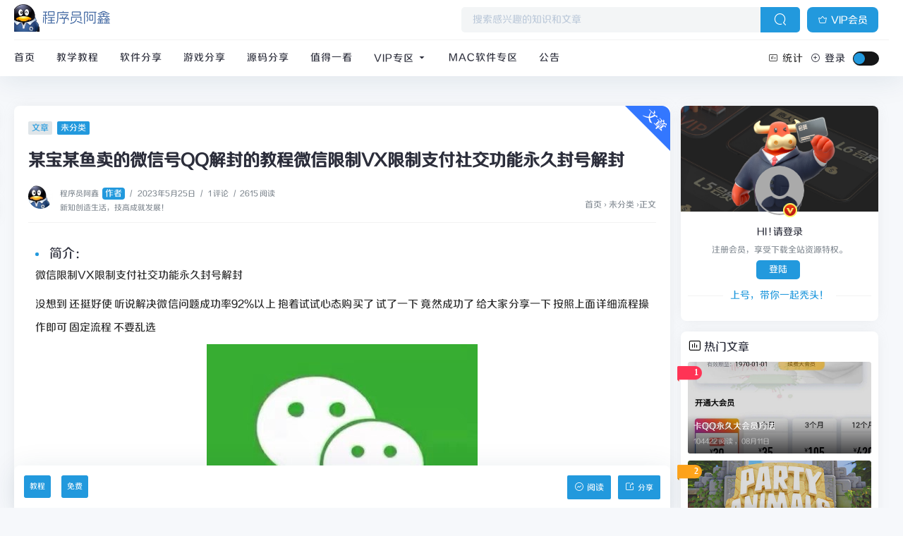

--- FILE ---
content_type: text/html; charset=UTF-8
request_url: https://www.cxyax.com/?post=1178
body_size: 16231
content:
 <!DOCTYPE HTML><html class="no-js"><head> <meta charset="UTF-8"> <meta http-equiv="X-UA-Compatible" content="IE=edge, chrome=1"> <meta name="renderer" content="webkit"> <meta name="viewport" content="width=device-width, initial-scale=1, maximum-scale=1"> <meta name="applicable-device" content="pc,mobile"> <title>某宝某鱼卖的微信号QQ解封的教程微信限制VX限制支付社交功能永久封号解封 - 程序员阿鑫-带你一起秃头</title> <meta name="keywords" content="教程,免费" /> <meta name="description" content="简介：微信限制VX限制支付社交功能永久封号解封没想到 还挺好使 听说解决微信问题成功率92%以上 抱着试试心态购买了 试了一下 竟然成功了 给大家分享一下 按照上面详细流程操作即可 固定流程 不要乱选" /> <!-- 使用url函数转换相关路径 --> <link rel="stylesheet" href="https://www.cxyax.com/content/templates/card/css/bootstrap.min.css"> <link rel="stylesheet" href="https://www.cxyax.com/content/templates/card/css/style.css?ver=5.3"> <link rel="stylesheet" href="https://www.cxyax.com/content/templates/card/css/iconfont.css?ver=4.7" type="text/css" media="all"> <script src="https://www.cxyax.com/content/templates/card/js/jquery.min.js"> </script> <script src="https://www.cxyax.com/content/templates/card/js/lazyload.js"> </script> <script type='text/javascript'>var globals = { "ajax_url": "https://www.cxyax.com/about.html", "web_url": "https://www.cxyax.com/" };</script> <!--[if lt IE 9]> <script src="http://cdn.staticfile.org/html5shiv/r29/html5.min.js"> </script> <script src="http://cdn.staticfile.org/respond.js/1.3.0/respond.min.js"> </script> <![endif]--> <link href="../content/plugins/proTimeCountdown/time_countdown.css" rel="stylesheet" type="text/css"/> <script type="text/javascript">var metatheme = 'https://www.cxyax.com/content/templates/card/';var api_url = 'https://www.jiuxiaozi.com/';var blog_url = 'https://www.cxyax.com/';var meta_id = '#card';var Edition =1.5;</script><script type="text/javascript">var metatheme = 'https://www.cxyax.com/content/templates/card/';var ThemeVersion = 1.5;var blog_url = 'https://www.cxyax.com/';</script> <script type="text/javascript"> (function () { window.TypechoComment = { dom : function (id) { return document.getElementById(id); }, create : function (tag, attr) { var el = document.createElement(tag); for (var key in attr) { el.setAttribute(key, attr[key]); } return el; }, reply : function (cid, coid) { var comment = this.dom(cid), parent = comment.parentNode, response = this.dom('respond-post-1178'), input = this.dom('comment-parent'), form = 'form' == response.tagName ? response : response.getElementsByTagName('form')[0], textarea = response.getElementsByTagName('textarea')[0]; if (null == input) { input = this.create('input', { 'type' : 'hidden', 'name' : 'pid', 'id' : 'comment-parent' }); form.appendChild(input); } input.setAttribute('value', coid); if (null == this.dom('comment-form-place-holder')) { var holder = this.create('div', { 'id' : 'comment-form-place-holder' }); response.parentNode.insertBefore(holder, response); } comment.appendChild(response); this.dom('cancel-comment-reply-link').style.display = ''; if (null != textarea && 'text' == textarea.name) { textarea.focus(); } return false; }, cancelReply : function () { var response = this.dom('respond-post-1178'), holder = this.dom('comment-form-place-holder'), input = this.dom('comment-parent'); if (null != input) { input.parentNode.removeChild(input); } if (null == holder) { return true; } this.dom('cancel-comment-reply-link').style.display = 'none'; holder.parentNode.insertBefore(response, holder); return false; } }; })(); </script> </head><body> <!--[if lt IE 8]><div class="browsehappy" role="dialog">当前网页 <strong>不支持</strong>你正在使用的浏览器. 为了正常的访问, 请 <a href="https://browsehappy.com/">升级你的浏览器</a>.</div><![endif]--><!--谷歌广告区开始--> <script async src="https://pagead2.googlesyndication.com/pagead/js/adsbygoogle.js?client=ca-pub-4147685944329126"crossorigin="anonymous"></script><!--谷歌广告区结束--><!-- 登录注册代码预留地--> <!--代码预留在 《card模板原header登录注册代码保留.txt》中--> <!-- 登录注册代码预留地结束--><div class="site-main spimes-container" > <div class="top-bar"> <div class="container clearnav secnav"> <!--移动端按钮--> <nav class="navbar navbar-inverse navbar-static-top"> <div class="container"> <div class="navbar-header"> <div class="m_nav-list"> <a href="javascript:;" data-toggle="offcanvas" class="lines js-m-navlist"> <span class="line first-line"> </span> <span class="line second-line"> </span> <span class="line third-line"> </span> </a> </div> </div> <div id="navbar" class="collapse navbar-collapse sidebar-offcanvas"> <!--移动导航s--> <input class="wb-switch wb-yes" id="J_themesSwitchBtn" type="checkbox" onclick="javascript:switchNightMode()"> <div class="mobile-sidebar-column"> <ul class="mobile-sidebar-menu ultop"> <li class="menu-item"> <a href="https://www.cxyax.com/"> <i class="icon iconfont icon-icon-test35"> </i>首页</a> </li> <li class="menu-item"> <a href="?sort=2"> <i class="icon iconfont icon-icon-test35"> </i>教学教程</a> </li> <li class="menu-item"> <a href="?sort=7"> <i class="icon iconfont icon-icon-test35"> </i>软件分享</a> </li> <li class="menu-item"> <a href="?sort=21"> <i class="icon iconfont icon-icon-test35"> </i>游戏分享</a> </li> <li class="menu-item"> <a href="?sort=4"> <i class="icon iconfont icon-icon-test35"> </i>源码分享</a> </li> <li class="menu-item"> <a href="?sort=6"> <i class="icon iconfont icon-icon-test35"> </i>值得一看</a> </li> <li class="menu-item"> <a> <i class="icon iconfont icon-icon-test35"> </i>VIP专区 <div class="dropdown-sub-menu"> <span class="icon iconfont icon-icon-test37"></span> </div> </a> <ul class="sub-menu"> <li class="menu-item"> <a href="https://www.cxyax.com/?sort=25" title="整站系统">整站系统</a> </li> <li class="menu-item"> <a href="https://www.cxyax.com/?sort=27" title="微擎">微擎</a> </li> <li class="menu-item"> <a href="https://www.cxyax.com/?sort=28" title="课程资源">课程资源</a> </li> <li class="menu-item"> <a href="https://www.cxyax.com/?sort=20" title="小程序">小程序</a> </li> <li class="menu-item"> <a href="https://www.cxyax.com/?sort=24" title="H5">H5</a> </li> <li class="menu-item"> <a href="https://www.cxyax.com/?sort=21" title="游戏源码">游戏源码</a> </li> <li class="menu-item"> <a href="https://www.cxyax.com/?sort=23" title="支付源码">支付源码</a> </li> <li class="menu-item"> <a href="https://www.cxyax.com/?sort=22" title="区块链">区块链</a> </li> <li class="menu-item"> <a href="https://www.cxyax.com/?sort=26" title="大型端游">大型端游</a> </li> </ul> </li> <li class="menu-item"> <a href="https://www.cxyax.com/?sort=29"> <i class="icon iconfont icon-icon-test35"> </i>Mac软件专区</a> </li> <li class="menu-item"> <a href="?sort=5"> <i class="icon iconfont icon-icon-test35"> </i>公告</a> </li> </ul> <div class="widget g_m_i"> <div class="widget-title"> <h4><span><i class="icon iconfont icon-paihangbang"></i> 统计</span></h4></div> <li>累计撰写 <span style="color:#409eff">2982</span> 篇文章</li> <li>累计收到 <span style="color:#409eff">2205</span> 条评论</li> </div> </div> <!--移动导航e--> </div> <!--/.nav-collapse --> </div> </nav> <div class="top-bar-left pull-left navlogo"> <h1> <a href="https://www.cxyax.com/" class="logo box"> <img src="https://www.cxyax.com/content/uploadfile/202601/3dc81767327840.png" class="logo-light" id="logo-light" alt="程序员阿鑫-带你一起秃头" /> <img src="https://www.cxyax.com/content/uploadfile/202601/3dc81767327840.png" class="logo-dark d-none" id="logo-dark" alt="程序员阿鑫-带你一起秃头" /> <b class="shan"> </b> </a></h1> </div> <div class="search-btn"> <a href="https://shop.cxyax.com/product/m2CDVXWKair8MSyt" class="btn btn-blue btn-article"><i class="new4241ui icon iconfont icon-huiyuan" style="margin-right:5px;"></i>VIP会员</a><!-- <i class="icon iconfont icon-icon-test10"></i> --> </div> <div class="search-warp clearfix"> <form method="get" action="https://www.cxyax.com/"> <div class="search-area" > <input class="search-input" placeholder="搜索感兴趣的知识和文章" type="text" name="keyword" autocomplete="off" id="soblur"> <!--弹出--> <ul class="dropdown-menu top_so"> <li><a href="https://www.cxyax.com/?post=3011"><span class="rank ran1">1</span> 虚拟数字卡券一手货源一键比价软件工具 <i class="view">86 阅读</i></a> </li> <li><a href="https://www.cxyax.com/?post=3010"><span class="rank ran2">2</span> 蜜语聊带后台源码 <i class="view">55 阅读</i></a> </li> <li><a href="https://www.cxyax.com/?post=3009"><span class="rank ran3">3</span> 青柚多开2.1.0，APP多开管理，模拟位置 <i class="view">44 阅读</i></a> </li> <li><a href="https://www.cxyax.com/?post=3008"><span class="rank ran4">4</span> Ai起号爆款纲要(视频课) <i class="view">53 阅读</i></a> </li> <li><a href="https://www.cxyax.com/?post=3007"><span class="rank ran5">5</span> 文件名精灵2025 批量修改文件名工具 <i class="view">79 阅读</i></a> </li> <!--历史--> <li> <span class="vhiy"> <i class="cv icon iconfont icon-icon_time"> </i>观看历史记录：</span> </li> <div id="jl_viewHistory"> </div> <!--历史--> <div class="s_tag"> <div class="item "><a href="https://www.cxyax.com/tag/软件授权验证解决方案" rel="tag"><i>#</i> 软件授权验证解决方案</a> </div> <div class="item "><a href="https://www.cxyax.com/tag/轻量级PHP网盘系统" rel="tag"><i>#</i> 轻量级PHP网盘系统</a> </div> <div class="item "><a href="https://www.cxyax.com/tag/\&quot;文件整理模式\&quot; ]}```" rel="tag"><i>#</i> \&quot;文件整理模式\&quot; ]}```</a> </div> <div class="item "><a href="https://www.cxyax.com/tag/APP多开管理" rel="tag"><i>#</i> APP多开管理</a> </div> <div class="item "><a href="https://www.cxyax.com/tag/无货源电商课程" rel="tag"><i>#</i> 无货源电商课程</a> </div> <div class="item "><a href="https://www.cxyax.com/tag/文件名精灵 2025" rel="tag"><i>#</i> 文件名精灵 2025</a> </div> <div class="item "><a href="https://www.cxyax.com/tag/字字画画" rel="tag"><i>#</i> 字字画画</a> </div> <div class="item "><a href="https://www.cxyax.com/tag/QtScrcpy" rel="tag"><i>#</i> QtScrcpy</a> </div> <div class="item "><a href="https://www.cxyax.com/tag/QtScrcpy工具" rel="tag"><i>#</i> QtScrcpy工具</a> </div> <div class="item "><a href="https://www.cxyax.com/tag/价格排序" rel="tag"><i>#</i> 价格排序</a> </div> <div class="item "><a href="https://www.cxyax.com/tag/八合一综合插件" rel="tag"><i>#</i> 八合一综合插件</a> </div> <div class="item "><a href="https://www.cxyax.com/tag/绑定域名" rel="tag"><i>#</i> 绑定域名</a> </div> <div class="item "><a href="https://www.cxyax.com/tag/三合一搭建" rel="tag"><i>#</i> 三合一搭建</a> </div> <div class="item "><a href="https://www.cxyax.com/tag/货源站" rel="tag"><i>#</i> 货源站</a> </div> <div class="item "><a href="https://www.cxyax.com/tag/子比主题Zibll" rel="tag"><i>#</i> 子比主题Zibll</a> </div> <div class="item "><a href="https://www.cxyax.com/tag/防红" rel="tag"><i>#</i> 防红</a> </div> <div class="item "><a href="https://www.cxyax.com/tag/鼠大侠网络验证系统" rel="tag"><i>#</i> 鼠大侠网络验证系统</a> </div> <div class="item "><a href="https://www.cxyax.com/tag/梦幻漂流瓶树洞" rel="tag"><i>#</i> 梦幻漂流瓶树洞</a> </div> <div class="item "><a href="https://www.cxyax.com/tag/秘密语言工具" rel="tag"><i>#</i> 秘密语言工具</a> </div> <div class="item "><a href="https://www.cxyax.com/tag/海螺M3多功能苹果CMSv10自适应全屏高端模板" rel="tag"><i>#</i> 海螺M3多功能苹果CMSv10自适应全屏高端模板</a> </div> <div class="item "><a href="https://www.cxyax.com/tag/php7.4版本" rel="tag"><i>#</i> php7.4版本</a> </div> <div class="item "><a href="https://www.cxyax.com/tag/外链" rel="tag"><i>#</i> 外链</a> </div> <div class="item "><a href="https://www.cxyax.com/tag/代付系统" rel="tag"><i>#</i> 代付系统</a> </div> <div class="item "><a href="https://www.cxyax.com/tag/文件整理模式" rel="tag"><i>#</i> 文件整理模式</a> </div> <div class="item "><a href="https://www.cxyax.com/tag/\&quot;加密保险箱\&quot;" rel="tag"><i>#</i> \&quot;加密保险箱\&quot;</a> </div> <div class="item "><a href="https://www.cxyax.com/tag/PS2EXE" rel="tag"><i>#</i> PS2EXE</a> </div> <div class="item "><a href="https://www.cxyax.com/tag/开源优势" rel="tag"><i>#</i> 开源优势</a> </div> <div class="item "><a href="https://www.cxyax.com/tag/AI 大模型" rel="tag"><i>#</i> AI 大模型</a> </div> <div class="item "><a href="https://www.cxyax.com/tag/FileMasterPro" rel="tag"><i>#</i> FileMasterPro</a> </div> <div class="item "><a href="https://www.cxyax.com/tag/PHP+MySQL架构" rel="tag"><i>#</i> PHP+MySQL架构</a> </div> </div> </ul> <!--弹出--> </div> <button class="showhide-search search-form-input" type="submit"> <i class="icon iconfont icon-sousuo"> </i> </button> </form> </div> <!--手机端s--> <div class="top-bar-right pull-right text-right mobs"> <div class="top-admin"> <a href="javascript:;" id="soStats" class="sostats_click"> <i id="soico" class="icon iconfont icon-sousuo"> </i>搜索</a> <!--用户--> <a onClick="logregShow('loginwrap')"><i class="/icon iconfont icon iconfont icon-icon-test24"></i> 登录</a> <!--用户结束--> <!--搜索框开始--> <div class="navbar-search socollapse sostats" id="navbar-search" style=""> <div class="container"> <form method="get" role="search" class="searchform shadow" action="https://www.cxyax.com/"> <div class="input-group"> <input type="text" name="keyword" placeholder="请输入搜索关键词并按回车键…" class="form-control" required=""> <div class="input-group-append"> <button class="btn btn-nostyle" type="submit"> <i class="icon iconfont icon-sousuo"> </i> </button> </div> </div> <!-- /input-group --> </form> </div> </div> <input class="wb-switch wb-no" id="J_themesSwitchBtn" type="checkbox" onclick="javascript:switchNightMode()"> </div> </div> <!--手机端e--> </div> <!--s--> <div class="new_header container clearnav"> <div class="top-bar-left pull-left navs"> <div class="top-bar-title post_no" id="post_top_title"> <a href="https://www.cxyax.com/"><i class="icon iconfont icon-shouye1"></i></a> 某宝某鱼卖的微信号QQ解封的教程微信限制VX限制支付社交功能永久封号解封 </div> <nav class="top-bar-navigation"> <ul class="top-bar-menu"> <li class="menu-item"><a href="https://www.cxyax.com/" title="首页">首页</a></li> <li class="menu-item"><a href="?sort=2" title="教学教程">教学教程</a></li> <li class="menu-item"><a href="?sort=7" title="软件分享">软件分享</a></li> <li class="menu-item"><a href="?sort=21" title="游戏分享">游戏分享</a></li> <li class="menu-item"><a href="?sort=4" title="源码分享">源码分享</a></li> <li class="menu-item"><a href="?sort=6" title="值得一看">值得一看</a></li> <li class="drop-down"> <a href="https://www.cxyax.com/?sort=19">VIP专区 <i class="icon iconfont icon-icon-test37"></i> </a> <ul class="aui-nav-dow"> <li> <a href="https://www.cxyax.com/?sort=25" title="整站系统">整站系统</a> </li> <li> <a href="https://www.cxyax.com/?sort=27" title="微擎">微擎</a> </li> <li> <a href="https://www.cxyax.com/?sort=28" title="课程资源">课程资源</a> </li> <li> <a href="https://www.cxyax.com/?sort=20" title="小程序">小程序</a> </li> <li> <a href="https://www.cxyax.com/?sort=24" title="H5">H5</a> </li> <li> <a href="https://www.cxyax.com/?sort=21" title="游戏源码">游戏源码</a> </li> <li> <a href="https://www.cxyax.com/?sort=23" title="支付源码">支付源码</a> </li> <li> <a href="https://www.cxyax.com/?sort=22" title="区块链">区块链</a> </li> <li> <a href="https://www.cxyax.com/?sort=26" title="大型端游">大型端游</a> </li> </ul> </li> <li class="menu-item"><a href="https://www.cxyax.com/?sort=29" title="Mac软件专区">Mac软件专区</a></li> <li class="menu-item"><a href="?sort=5" title="公告">公告</a></li> </ul> <!--pc导航e--> <div id="sidebar-toggle" class="sidebar-toggle"> <span> </span> </div> </nav> </div> <div class="top-bar-right pull-right text-right"> <div class="top-admin"> <!--站点统计开始--> <a href="javascript:;" id="mStats" class="stats_click"> <i class="icon iconfont icon-paihangbang"> </i>统计 <div class="stats"> <ul> <li>建站日期：2019-12-01</li> <li>文章总数：2982 篇</li> <li>评论总数：2205 条</li> <li>分类总数：22 个</li> <li>最后更新：1月21日</li> </ul> </div> </a> <!--站点统计结束--> <!--用户--> <div class="login avt_tl"> <i class="icon iconfont icon-zengjia"> </i> <span>登录 <!--s--> <div class="header__dropdown"> <div class="login-div notlogin"> <div class="info"> <div class="info-thumb"> <i class="thumb" style="background-image:url(https://www.cxyax.com/content/templates/card//img/default.png);"></i> </div> <h2 class="user-name">您还未登录</h2> <h4 class="user-info">登录体验更多功能</h4> <a onClick="logregShow('loginwrap')" class="modal-open btn btn-orange info-btn">立即登录</a> </div> </div> <style>.login-div { background: #fff; border-radius: 3px; overflow: hidden; } .login-div .info { position: relative; padding: 10px 80px; } .login-div .info .info-thumb { width: 50px; position: absolute; left: 10px; top: 8px; border: 4px solid #fff; box-shadow: 0 0 30px 0 #eee; border-radius: 100%; } .login-div .info .info-thumb .thumb { padding-top: 100%; border-radius: 100%; transition: none; } .login-div .info h2 { font-size: 14px; color: #333; margin-bottom: 6px; line-height: 1.5; height: 1.5em; overflow: hidden; } .login-div .info h4 { font-size: 12px; color: #888; font-weight: normal; line-height: 1.5; height: 1.5em; overflow: hidden; margin-bottom: 0px; } .login-div .info .info-btn { position: absolute; right: 20px; top: 15px; padding: 2px 10px; z-index: 10; font-size: 12px; } .login-div .info .info-btn:hover{ color:#fff; }</style> </div> <!--e--> </span> </div> <!--用户结束--> <input class="wb-switch" id="J_themesSwitchBtn" type="checkbox" onclick="javascript:switchNightMode()"> <!--夜间白天--> </div> </div> </div> <!--e--> <div id="percentageCounter"> </div> </div> <!-- .top-bar --> <div class="container"> <main id="main" class="site-main"> <div class="row"> <div class="col-md-9 contpost" id="content"> <div class="originalImg"> </div> <article class="post "> <header class="entryas entry-header page-header "> <div class=""> <span class="badge arc_cr">文章</span> <span class="badge badge-hot"> 未分类 </span> </div> <h1 class="entry-title page-title">某宝某鱼卖的微信号QQ解封的教程微信限制VX限制支付社交功能永久封号解封</h1> <div class="contimg"> <div class="author-infos" data-id="1"> </div> </div><div class="contimg"> <a href="https://www.cxyax.com/?author=1" title="查看作者程序员阿鑫" ><img alt="程序员阿鑫" src="https://www.cxyax.com/content/uploadfile/202005/thum-fbbe1588777443.jpg" class="avatar" height="35" width="35"></a> </div> <div class="entry-meta contpost-meta"> <i class="icon iconfont icon-yonghu"></i><a href="https://www.cxyax.com/?author=1" title="查看作者程序员阿鑫">程序员阿鑫<span class="autlv lay-4 aut-1">作者</span></a> <span class="separator">/</span> <time datetime="2023年5月25日">2023年5月25日</time> <span class="separator">/</span> <a href="#comments">1 评论</a> <span class="separator">/</span>2615 阅读 &nbsp &nbsp <div class="post-intro">新知创造生活，技高成就发展！</div> </div> <div class="postArticle-meta"> <div class="site-lins"> <!-- 页面为文章单页时 --> <span> <a href="/" >首页</a> <span class="sep">›</span> 未分类 <span class="sep">›</span>正文 </span> </div> </div> <div class="border-theme"> </div> </header> <!--文章上方广告--> <!--<div class="adimgs adTags"><div class="adTag">官方推荐</div><a href="https://shop.cxyax.com/product/m2CDVXWKair8MSyt" target="_blank"><img src="https://www.cxyax.com/advImg/index_banner.gif" width="100%"></a></div> --><!-- https://wpa.qq.com/msgrd?v=3&uin=1973245308&site=qq&menu=yes --> <!--文章上方广告--> <div class="show_text"> <div class="entry-content clearfix"> <h3>简介：</h3><p>微信限制VX限制支付社交功能永久封号解封</p><p>没想到 还挺好使 听说解决微信问题成功率92%以上 抱着试试心态购买了 试了一下 竟然成功了 给大家分享一下 按照上面详细流程操作即可 固定流程 不要乱选</p><p><a href="/content/uploadfile/202305/d2b51684990506.png" target="_blank" rel="noopener"><img src='/content/uploadfile/202305/d2b51684990506.png' alt='某宝某鱼卖的微信号QQ解封的教程微信限制VX限制支付社交功能永久封号解封-程序员阿鑫-带你一起秃头-第1张图片' /></a></p> <p> <!--下载按钮开始--> <h1>文件下载：</h1> <div class="erphp-wppay" style="border:1px solid red;height:60px;line-height:60px;text-align:center;margin:20px;border-radius:5px;font-size:16rm;background-color:#f3e9ec;color:#000;"> 您需要 <a href="javascript:;" onClick="logregShow('loginwrap')" class="user-login erphp-login-must" data-sign="0"><i class="fa fa-user-circle"></i> 登录/注册 </a> 后才能查看相关资源 </div> <!--下载按钮结束--> <!-- 谷歌定点广告开始 --> <script async src="https://pagead2.googlesyndication.com/pagead/js/adsbygoogle.js?client=ca-pub-4147685944329126" crossorigin="anonymous"></script> <ins class="adsbygoogle" style="display:block" data-ad-client="ca-pub-4147685944329126" data-ad-slot="4532879288" data-ad-format="auto" data-full-width-responsive="true"></ins> <script> (adsbygoogle = window.adsbygoogle || []).push({}); </script> <!-- 谷歌定点广告结束 --> <div class="Copyrightnew"><div style="text-align: center;"><b>版权说明 <i class="fa fa-bullhorn"></i></b></div>文章采用： 《<a class="link" href="//creativecommons.org/licenses/by-nc-sa/4.0/deed.zh" target="_blank" rel="noopener noreferrer nofollow">署名-非商业性使用-相同方式共享 4.0 国际 (CC BY-NC-SA 4.0)</a>》许可协议授权。<br>版权声明：本站绝大数资源来自互联网收集，如有侵权、不妥之处，请联系站长删除。敬请谅解！</div> </P></div> <div class="showall">-- 展开阅读全文 --</div> </div> <footer class="sider-footer"> <div class="pos-r clearfix"> <div class="share-box "> <div class="weixin mouh" id="share-weixin"> <i class="icon iconfont icon-icon-test38"> </i> <div class="wx-t-x pos-a hide box" id="weixin-box"> <img class="qrcode fl bor-3" src="https://www.cxyax.com/content/templates/card/api/api.php?url=https://www.cxyax.com/?post=1178"> </div> </div> <span class="dot"> </span> <a href="http://connect.qq.com/widget/shareqq/index.html?url=https://www.cxyax.com/?post=1178&title=某宝某鱼卖的微信号QQ解封的教程微信限制VX限制支付社交功能永久封号解封&pics=https://www.cxyax.com/content/uploadfile/202601/3dc81767327840.png" rel="nofollow" class="qq"> <i class="icon iconfont icon-qq"> </i> </a> <span class="dot"> </span> <a href="https://service.weibo.com/share/share.php?url=https://www.cxyax.com/?post=1178&title=某宝某鱼卖的微信号QQ解封的教程微信限制VX限制支付社交功能永久封号解封&pics=https://www.cxyax.com/content/uploadfile/202601/3dc81767327840.png" rel="nofollow" class="weibo"> <i class="icon iconfont icon-weibo"> </i> </a> <span class="dot"> </span> <a href="#comments" class="taolunqu"> <i class="icon iconfont icon-taolunqu"> </i> </a> <span class="dot"> </span> </div> </div> </footer> <div class="stetement" style="color: #ad9948;background: #fff4b9 -1px -1px no-repeat;border: 1px solid #eac946;overflow: hidden;margin: 3px 0;padding: 15px 15px 15px 10px;font-size: 14px;text-indent: 0;"><span class="icon iconfont icon-tanhao1"></span>这篇文章最后更新于<span class="red">2023-5-25</span>，已超过 1 年没有更新，如果文章内容或图片资源失效，请留言反馈，我们会及时处理，谢谢！</div> <footer class="entry-footer fixed" id="footfix"> <div class="entry-bar-inner"> <div class="post-tags"> <a href="https://www.cxyax.com/?tag=%E6%95%99%E7%A8%8B" class='tags'>教程</a> <a href="https://www.cxyax.com/?tag=%E5%85%8D%E8%B4%B9" class='tags'>免费</a> </div> <div class="readlist"> <div href="javascript:;" id="mClick" class="mobile_click"> <div class="share"> <div class="Menu-item"> <a href="http://connect.qq.com/widget/shareqq/index.html?url=https://www.cxyax.com/?post=1178&title=某宝某鱼卖的微信号QQ解封的教程微信限制VX限制支付社交功能永久封号解封&pics=https://www.cxyax.com/content/uploadfile/202601/3dc81767327840.png" rel="nofollow"> <i class="icon iconfont icon-qq"> </i>QQ 分享</a> </div> <div class="Menu-item"> <a href="https://service.weibo.com/share/share.php?url=https://www.cxyax.com/?post=1178&title=某宝某鱼卖的微信号QQ解封的教程微信限制VX限制支付社交功能永久封号解封&pics=https://www.cxyax.com/content/uploadfile/202601/3dc81767327840.png" rel="nofollow"> <i class="icon iconfont icon-weibo"> </i>微博分享</a> </div> <div class="Menu-item"> <i class="icon iconfont icon-icon-test38"> </i>微信分享 <img src="https://www.cxyax.com/content/templates/card/api/api.php?url=https://www.cxyax.com/?post=1178" /></div> </div> <div> <i class="icon iconfont icon-fenxiang" title="分享转发"> </i>分享</div> </div> <div class="read_outer"> <a class="read" href="javascript:;" title="阅读模式"> <i class="icon iconfont icon-shuju"> </i>阅读</a> </div> </div> </div> </footer> </article> <!--下一篇上一篇--> <div class="entry-page"> <div class="entry-page"> <div class="entry-page-prev j-lazy" style="background-image: url(/content/uploadfile/202305/d2b51685322382.png)" alt="【安卓软件】笔趣阁小说（解锁会员）"> <a href="https://www.cxyax.com/?post=1179" title="【安卓软件】笔趣阁小说（解锁会员）" target="_blank"> <span>【安卓软件】笔趣阁小说（解锁会员）</span> </a> <div class="entry-page-info"> <span class="pull-left">« 上一篇</span> </div> </div> <div class="entry-page-next j-lazy" style="background-image: url(/content/uploadfile/202305/d2b51684889928.png)" alt="脉聊社区交友网站 社团圈子类似人人网的PHP网站源码 社交在线聊天交友即时通讯"> <a href="https://www.cxyax.com/?post=1177" title="脉聊社区交友网站 社团圈子类似人人网的PHP网站源码 社交在线聊天交友即时通讯" target="_blank"> <span>脉聊社区交友网站 社团圈子类似人人网的PHP网站源码 社交在线聊天交友即时通讯</span> </a> <div class="entry-page-info"> <span class="pull-right">下一篇 »</span> </div> </div> </div> </div> <!--下一篇上一篇--> <!--评论开启--> <div class="part-mor"> <h3 class="section-title"> <span> <i class="icon iconfont icon-icon-test25"> </i>相关推荐</span> </h3><div class="border-theme"></div> <div class="section-cont"> <div class="items"> <div class="item"> <div class="hunter-item"> <a href="https://www.cxyax.com/?post=576" title="主流格式压缩包密码破解方法+字典枚举 整理+工具【站长亲测】"> <div class="hunter-thumb"> <i class="thumbs"><img src="https://www.cxyax.com/content/templates/card/img/lazyload.gif" data-echo="https://www.cxyax.com/content/templates/card/img/random/1.jpg" alt="主流格式压缩包密码破解方法+字典枚举 整理+工具【站长亲测】"> </i> </div> <h2>主流格式压缩包密码破解方法+字典枚举 整理+工具【站长亲测】</h2> </a> </div> </div> <div class="item"> <div class="hunter-item"> <a href="https://www.cxyax.com/?post=881" title="利用AdGuard Home 搭建一个无广告DNS"> <div class="hunter-thumb"> <i class="thumbs"><img src="https://www.cxyax.com/content/templates/card/img/lazyload.gif" data-echo="https://www.cxyax.com/content/uploadfile/202302/caf61675960814.png" alt="利用AdGuard Home 搭建一个无广告DNS"> </i> </div> <h2>利用AdGuard Home 搭建一个无广告DNS</h2> </a> </div> </div> <div class="item"> <div class="hunter-item"> <a href="https://www.cxyax.com/?post=170" title="卡QQ永久大会员方法"> <div class="hunter-thumb"> <i class="thumbs"><img src="https://www.cxyax.com/content/templates/card/img/lazyload.gif" data-echo="https://s1.ax1x.com/2020/08/11/aLEVKA.png" alt="卡QQ永久大会员方法"> </i> </div> <h2>卡QQ永久大会员方法</h2> </a> </div> </div> <div class="item"> <div class="hunter-item"> <a href="https://www.cxyax.com/?post=1387" title="首发价值1k的黑科技 小红书头像无限点赞脚本 精准引流创业粉"> <div class="hunter-thumb"> <i class="thumbs"><img src="https://www.cxyax.com/content/templates/card/img/lazyload.gif" data-echo="/content/uploadfile/202309/thum-d2b51695099450.png" alt="首发价值1k的黑科技 小红书头像无限点赞脚本 精准引流创业粉"> </i> </div> <h2>首发价值1k的黑科技 小红书头像无限点赞脚本 精准引流创业粉</h2> </a> </div> </div> </div> <div class="border-theme"></div> </div> </div> <!--相关文章e--> <div id="comments"> <div id="respond-post-1178" class="respond"> <div class="cancel-comment-reply"> <a id="cancel-comment-reply-link" href="#comment" rel="nofollow" style="display:none;float:right" onclick="return TypechoComment.cancelReply();"><span class="badge arc_v5">取消回复</span></a></div> <h3 id="response" class="comment-reply-title">发表评论</h3> <form id="new_comment_form" method="post" action="https://www.cxyax.com/index.php?action=addcom" _lpchecked="1"> <input type="hidden" name="gid" id="comment-gid" value="1178" /> <input type="hidden" name="pid" id="comment-pid" value="0"/> <div class="comment_triggered" style="display: block;"> <div class="input_body inp"> <ul class="ident"> <li> <input type="text" id="author" name="comname" placeholder="昵称*" required="required" value=""> </li> <li> <input type="email" id="email" name="commail" placeholder="邮箱*" required="required" value=""> </li> </ul> </div> </div> <div class="new_comment"> <textarea name="comment" rows="3" class="textarea_box OwO-textarea" style="height: auto;" placeholder="说点什么把~" required></textarea> </div> <div class="input_body bottom"> <span class="OwO"></span> <p class="comment-yanzheng"><img src="https://www.cxyax.com/include/lib/checkcode.php" id="captcha" class="captcha" /><input name="imgcode" type="text" class="captcha_input" size="5" tabindex="5" /></p> <input type="submit" value="提交评论" class="comment_submit_button c_button"></div> </form> </div> <h4 class="comments-title"> <span>已有 1 条评论</span></h4> <ol class="comment-list auto-list wow fadeInDown"> <li id="li-comment-1337" class="comment comment-parent comment-odd"> <div id="comment-1337" class="comment-body"> <div class="comment-author"> <img src="//cravatar.cn/avatar/b45cf4286a6a365429fce3b5567f81d9?s=120" width="40px" height="40px" class="avatar">可乐 <!--?php echo $ls_role;?--><span class="autlv aut-2">Lv.2</span> </div> <div class="comment-meta"> <a>2 年前</a> <span class="comment-ua"> </span> </div> <p> <span class="says">说道：</span>真的吗</p> <div class="reply"> <span class="comment-reply-link"> <a href="#replyTo=10#respond-post-1178" rel="nofollow" onclick="return TypechoComment.reply('comment-1337', 1337);">回复</a> </div> </div> <div class="comment-children"> <ol class="comment-list"> </ol> </div> </li> </ol> <div class="pagination clearfix"> </div> </div> </div> <div class="col-md-3 widget-area " id="secondary"> <style>.userimg{ background: url(https://www.cxyax.com/content/uploadfile/tpl_options//sideimg.jpg) 0% 0% / 100% 150px no-repeat rgb(255, 255, 255)!important; padding-top: 80px!important;}</style> <section class="widget abautor g_m_i userimg"> <h4 class="widget-title"> </h4> <div class="widget-list"> <div class="av_v"> <a class="av_v_img author-infos author-left" onClick="logregShow('loginwrap')"> <img class="widget-about-image" title="请先登录!" src="https://www.cxyax.com/content/templates/card//img/default.png" height="70" width="70"> <div class="widget-cover vip1"></div> <i class="author-ident author1" ></i> </a> </div> <div class="widget-about-intro"> <div class="name">HI ! 请登录</div> <div class="widget-intro">注册会员，享受下载全站资源特权。</div> <div class="widget-intro"> <span class="abadge arc_v2" onClick="logregShow('loginwrap')">登陆</span> </div> <div class="widget-article-newest"> <span>上号，带你一起秃头！</span> </div> <ul class="posts-widget"> </ul> </div> </div> </section> <section class="widget auto-list g_m_i"> <h4 class="widget-title"> <i class="icon iconfont icon-paihangbang"></i> <span>热门文章</span> </h4> <div class="list-rounded my-n2"> <div class="py-2"> <div class="ricon_rank rank1">1</div> <div class="list-item list-overlay-content"> <div class="media media-2x1 "> <a class="media-content" href="https://www.cxyax.com/?post=170" title="卡QQ永久大会员方法" target="_blank"><img src="https://www.cxyax.com/content/templates/card/img/lazyload.gif" data-echo="https://s1.ax1x.com/2020/08/11/aLEVKA.png" alt="卡QQ永久大会员方法" ><span class="overlay"></span ></a> </div> <div class="list-content"> <div class="list-body"> <a href="https://www.cxyax.com/?post=170" title="卡QQ永久大会员方法" target="_blank" class="list-title h-2x" >卡QQ永久大会员方法</a > </div> <div class="list-footer"> <div class="text-muted text-xs"> 104422 阅读 ，<time class="d-inline-block">08月11日</time> </div> </div> </div> </div> </div> <div class="py-2"> <div class="ricon_rank rank2">2</div> <div class="list-item list-overlay-content"> <div class="media media-2x1 "> <a class="media-content" href="https://www.cxyax.com/?post=639" title="动物派对试玩版PC Steam免费下载【快传网盘，不限速】" target="_blank"><img src="https://www.cxyax.com/content/templates/card/img/lazyload.gif" data-echo="https://www.cxyax.com/content/uploadfile/202302/09954c9a78f55616c3647c99123cd6bf.jpg" alt="动物派对试玩版PC Steam免费下载【快传网盘，不限速】" ><span class="overlay"></span ></a> </div> <div class="list-content"> <div class="list-body"> <a href="https://www.cxyax.com/?post=639" title="动物派对试玩版PC Steam免费下载【快传网盘，不限速】" target="_blank" class="list-title h-2x" >动物派对试玩版PC Steam免费下载【快传网盘，不限速】</a > </div> <div class="list-footer"> <div class="text-muted text-xs"> 63719 阅读 ，<time class="d-inline-block">09月14日</time> </div> </div> </div> </div> </div> <div class="py-2"> <div class="ricon_rank rank3">3</div> <div class="list-item list-overlay-content"> <div class="media media-2x1 "> <a class="media-content" href="https://www.cxyax.com/?post=479" title="关于校园饭卡破解 修改余额 一些基础教程" target="_blank"><img src="https://www.cxyax.com/content/templates/card/img/lazyload.gif" data-echo="https://www.cxyax.com/content/templates/card/img/random/5.jpg" alt="关于校园饭卡破解 修改余额 一些基础教程" ><span class="overlay"></span ></a> </div> <div class="list-content"> <div class="list-body"> <a href="https://www.cxyax.com/?post=479" title="关于校园饭卡破解 修改余额 一些基础教程" target="_blank" class="list-title h-2x" >关于校园饭卡破解 修改余额 一些基础教程</a > </div> <div class="list-footer"> <div class="text-muted text-xs"> 54646 阅读 ，<time class="d-inline-block">12月02日</time> </div> </div> </div> </div> </div> <div class="py-2"> <div class="ricon_rank rank4">4</div> <div class="list-item list-overlay-content"> <div class="media media-2x1 "> <a class="media-content" href="https://www.cxyax.com/?post=1823" title="腾讯视频tv破解版（解锁SVIP，版本更改为最高99.9.9）" target="_blank"><img src="https://www.cxyax.com/content/templates/card/img/lazyload.gif" data-echo="/content/uploadfile/202408/d2b51724374323.png" alt="腾讯视频tv破解版（解锁SVIP，版本更改为最高99.9.9）" ><span class="overlay"></span ></a> </div> <div class="list-content"> <div class="list-body"> <a href="https://www.cxyax.com/?post=1823" title="腾讯视频tv破解版（解锁SVIP，版本更改为最高99.9.9）" target="_blank" class="list-title h-2x" >腾讯视频tv破解版（解锁SVIP，版本更改为最高99.9.9）</a > </div> <div class="list-footer"> <div class="text-muted text-xs"> 46017 阅读 ，<time class="d-inline-block">08月23日</time> </div> </div> </div> </div> </div> <div class="py-2"> <div class="ricon_rank rank5">5</div> <div class="list-item list-overlay-content"> <div class="media media-2x1 "> <a class="media-content" href="https://www.cxyax.com/?post=522" title="测试使用秒苗九价疫苗秒杀脚本【站长亲测】" target="_blank"><img src="https://www.cxyax.com/content/templates/card/img/lazyload.gif" data-echo="https://s1.ax1x.com/2022/03/31/qRWJER.png" alt="测试使用秒苗九价疫苗秒杀脚本【站长亲测】" ><span class="overlay"></span ></a> </div> <div class="list-content"> <div class="list-body"> <a href="https://www.cxyax.com/?post=522" title="测试使用秒苗九价疫苗秒杀脚本【站长亲测】" target="_blank" class="list-title h-2x" >测试使用秒苗九价疫苗秒杀脚本【站长亲测】</a > </div> <div class="list-footer"> <div class="text-muted text-xs"> 41456 阅读 ，<time class="d-inline-block">03月31日</time> </div> </div> </div> </div> </div> </div> </section> <section class="widget g_m_i"> <h4 class="widget-title"> <i class="icon iconfont icon-taolunqu"> </i> <span>最新文章</span> </h4> <ul class="posts-widget"> <li> <div class="widget-posts-text"> <a class="widget-posts-title" href="https://www.cxyax.com/?post=3011" target="_blank" title="虚拟数字卡券一手货源一键比价软件工具"> <i class="icon iconfont icon-icon-test29"> </i>虚拟数字卡券一手货源一键比价软件工具</a> <div class="widget-posts-meta"> <i>0 评论</i> </div> </div> </li> <li> <div class="widget-posts-text"> <a class="widget-posts-title" href="https://www.cxyax.com/?post=3010" target="_blank" title="蜜语聊带后台源码"> <i class="icon iconfont icon-icon-test29"> </i>蜜语聊带后台源码</a> <div class="widget-posts-meta"> <i>0 评论</i> </div> </div> </li> <li> <div class="widget-posts-text"> <a class="widget-posts-title" href="https://www.cxyax.com/?post=3009" target="_blank" title="青柚多开2.1.0，APP多开管理，模拟位置"> <i class="icon iconfont icon-icon-test29"> </i>青柚多开2.1.0，APP多开管理，模拟位置</a> <div class="widget-posts-meta"> <i>0 评论</i> </div> </div> </li> <li> <div class="widget-posts-text"> <a class="widget-posts-title" href="https://www.cxyax.com/?post=3008" target="_blank" title="Ai起号爆款纲要(视频课)"> <i class="icon iconfont icon-icon-test29"> </i>Ai起号爆款纲要(视频课)</a> <div class="widget-posts-meta"> <i>0 评论</i> </div> </div> </li> <li> <div class="widget-posts-text"> <a class="widget-posts-title" href="https://www.cxyax.com/?post=3007" target="_blank" title="文件名精灵2025 批量修改文件名工具"> <i class="icon iconfont icon-icon-test29"> </i>文件名精灵2025 批量修改文件名工具</a> <div class="widget-posts-meta"> <i>0 评论</i> </div> </div> </li> </ul> </section> <section class="widget widget-hunter-topics auto-list g_m_i"> <h4 class="widget-title"> <i class="icon iconfont icon-huatifuhao"></i><span>标签</span> </h4> <div class="items"> <div class="item"> <div class="wall-item"> <a href="https://www.cxyax.com/?tag=%E6%A8%A1%E6%8B%9F%E4%BD%8D%E7%BD%AE%E3%80%81%E6%94%AF%E6%8C%81%E5%AE%89%E5%8D%9316" rel="tag" ><h2><i class="clr_orange">#</i> 模拟位置、支持安卓16</h2></a > </div> </div> <div class="item"> <div class="wall-item"> <a href="https://www.cxyax.com/?tag=%E7%BB%91%E5%AE%9A%E5%9F%9F%E5%90%8D" rel="tag" ><h2><i class="clr_orange">#</i> 绑定域名</h2></a > </div> </div> <div class="item"> <div class="wall-item"> <a href="https://www.cxyax.com/?tag=AI%E5%88%9B%E4%BD%9C%E5%B7%A5%E5%85%B7" rel="tag" ><h2><i class="clr_orange">#</i> AI创作工具</h2></a > </div> </div> <div class="item"> <div class="wall-item"> <a href="https://www.cxyax.com/?tag=%E6%96%87%E4%BB%B6%E6%95%B4%E7%90%86%E6%A8%A1%E5%BC%8F" rel="tag" ><h2><i class="clr_orange">#</i> 文件整理模式</h2></a > </div> </div> <div class="item"> <div class="wall-item"> <a href="https://www.cxyax.com/?tag=%E6%96%87%E4%BB%B6%E6%A0%BC%E5%BC%8F%E4%B8%8A%E4%BC%A0" rel="tag" ><h2><i class="clr_orange">#</i> 文件格式上传</h2></a > </div> </div> <div class="item"> <div class="wall-item"> <a href="https://www.cxyax.com/?tag=%E4%B8%89%E5%90%88%E4%B8%80%E6%90%AD%E5%BB%BA" rel="tag" ><h2><i class="clr_orange">#</i> 三合一搭建</h2></a > </div> </div> <div class="item"> <div class="wall-item"> <a href="https://www.cxyax.com/?tag=%E9%BC%A0%E5%A4%A7%E4%BE%A0%E7%BD%91%E7%BB%9C%E9%AA%8C%E8%AF%81%E7%B3%BB%E7%BB%9F" rel="tag" ><h2><i class="clr_orange">#</i> 鼠大侠网络验证系统</h2></a > </div> </div> <div class="item"> <div class="wall-item"> <a href="https://www.cxyax.com/?tag=%E4%BB%A3%E4%BB%98%E7%B3%BB%E7%BB%9F" rel="tag" ><h2><i class="clr_orange">#</i> 代付系统</h2></a > </div> </div> <div class="item"> <div class="wall-item"> <a href="https://www.cxyax.com/?tag=%E6%A0%B9%E6%8D%AE%E4%BD%A0%E7%BB%99%E5%87%BA%E7%9A%84%E6%96%87%E7%AB%A0%E5%86%85%E5%AE%B9" rel="tag" ><h2><i class="clr_orange">#</i> 根据你给出的文章内容</h2></a > </div> </div> <div class="item"> <div class="wall-item"> <a href="https://www.cxyax.com/?tag=%E6%90%9C%E7%B4%A2%E5%95%86%E5%93%81" rel="tag" ><h2><i class="clr_orange">#</i> 搜索商品</h2></a > </div> </div> <div class="item"> <div class="wall-item"> <a href="https://www.cxyax.com/?tag=%5C%22%E6%96%87%E4%BB%B6%E6%95%B4%E7%90%86%E6%A8%A1%E5%BC%8F%5C%22++%5D%7D%60%60%60" rel="tag" ><h2><i class="clr_orange">#</i> \&quot;文件整理模式\&quot; ]}```</h2></a > </div> </div> <div class="item"> <div class="wall-item"> <a href="https://www.cxyax.com/?tag=%5C%22%E5%8A%A0%E5%AF%86%E4%BF%9D%E9%99%A9%E7%AE%B1%5C%22" rel="tag" ><h2><i class="clr_orange">#</i> \&quot;加密保险箱\&quot;</h2></a > </div> </div> <div class="item"> <div class="wall-item"> <a href="https://www.cxyax.com/?tag=%E5%A4%96%E9%93%BE" rel="tag" ><h2><i class="clr_orange">#</i> 外链</h2></a > </div> </div> <div class="item"> <div class="wall-item"> <a href="https://www.cxyax.com/?tag=%E5%8A%9F%E8%83%BD%E6%A8%A1%E5%9D%97" rel="tag" ><h2><i class="clr_orange">#</i> 功能模块</h2></a > </div> </div> <div class="item"> <div class="wall-item"> <a href="https://www.cxyax.com/?tag=%E9%98%B2%E7%BA%A2" rel="tag" ><h2><i class="clr_orange">#</i> 防红</h2></a > </div> </div> </div> </section></div> </div><br></main></div><!-- .container --><footer class="site-footer fsi"> <div class="site-info clearfix"> <div class="container"> <!--左边--> <div class="footer-left"> <div class="footer-l-top"> <a href="/advs">广告合作</a> <!-- <a href="/ad.html">联系我们</a> --> <a href="https://www.cxyax.com/sitemap.xml">网站地图</a> <a href="https://qm.qq.com/cgi-bin/qm/qr?k=p0uids6sIpfOBCDzMWH-o02RQ_LvuDO8&jump_from=webapi" rel="nofollow">官方Q群</a> </div> <div class="footer-l-btm"> <p>Copyright © 2026 <a href="https://www.cxyax.com/">&nbsp程序员阿鑫-带你一起秃头</a>&nbsp版权所有.</p> <p> <img src="https://s1.ax1x.com/2020/05/26/ti2D29.png" alt="备案标识" /> <a rel="nofollow" target="_blank" href="https://www.beian.gov.cn/portal/registerSystemInfo?recordcode=37172202371930">鲁公网安备 37172202371930号 <img width="13" height="16" src="https://s1.ax1x.com/2020/05/26/ti213j.png"></a><p style="font-variant:normal;white-space:normal;text-transform:none;word-spacing:0px;padding-bottom:0px;text-align:center;padding-top:0px;padding-left:0px;margin:0px;letter-spacing:normal;line-height:25px;padding-right:0px;-webkit-text-stroke-width:0px;">本站部分源码软件来自互联网收集，仅供用于学习和交流，请勿用于商业用途。如有侵权、不妥之处，请联系站长并出示版权证明以便删除。敬请谅解！</p><span style="font-family:'Microsoft YaHei';font-size:14px;line-height:1.5;color:#666666;">侵权删帖/违法举报/投稿等事物联系邮箱：<a href="mailto:freeroot@163.com"target="_blank" style="color:#ccc">freeroot@163.com</a> 或 QQ：<a href="tencent://AddContact/?fromId=50&fromSubId=1&subcmd=all&uin=1973245308" target="_blank" style="color:#ccc">1973245308</a><!--复制弹窗开始--><link href="https://www.cxyax.com/meihua/copy/danchuan.css" rel="stylesheet"/><script type='text/javascript' src='https://www.cxyax.com/meihua/copy/danchuan.js'></script><script>document.body.oncopy = function() {swal("复制成功！", "欢迎光临来到程序员阿鑫，若要转载请务必保留原文链接，申明来源，谢谢合作！","success");};</script><!--<p id="footer_img"><a href="https://www.cxyax.com/" target="_blank"><img src="https://www.cxyax.com/static/ab801674021086.png" alt="360安全检测"><span></span></a> <a href="https://www.cxyax.com/" target="_blank"><img src="https://www.cxyax.com/static/8adb1674021123.png" alt="凭安信用认证"><span></span></a> <a href="https://www.cxyax.com/" target="_blank"><img src="https://www.cxyax.com/static/92b11674021143.png" alt="upyun网站联盟"><span></span></a> <a href="https://www.cxyax.com/" target="_blank"><img src="https://www.cxyax.com/static/bab91674021046.png" alt="腾讯云安全认证"><span></span></a> <a href="https://www.cxyax.com/" target="_blank"><img src="https://www.cxyax.com/static/351e1674021165.png" alt="认证联盟"><span></span></a> <a href="https://www.cxyax.com/" target="_blank"><img src="https://www.cxyax.com/static/9BLLRF4JHRFDG.png" alt="SSL证书"><span></span></a> </p>-->&nbsp<script src="../content/plugins/proTimeCountdown/time_countdown.js" type="text/javascript"></script><link href="https://www.cxyax.com/content/plugins/lanye_regcode/style/font-awesome.min.css" rel="stylesheet" type="text/css"><link href="https://www.cxyax.com/content/plugins/lanye_regcode/style/loginreg.css" rel="stylesheet" type="text/css"><link href="https://www.cxyax.com/content/plugins/lanye_regcode/captcha/css/captcha.css" rel="stylesheet" type="text/css"><script type="text/javascript" src="https://www.cxyax.com/content/plugins/lanye_regcode/js/jquery.qrcode.min.js"></script><script src="https://www.cxyax.com/content/plugins/lanye_regcode/captcha/js.cookie.min.js"></script><script src="https://www.cxyax.com/content/plugins/lanye_regcode/captcha/clicaptcha.js"></script><script type="text/javascript" src="https://www.cxyax.com/content/plugins/lanye_regcode/js/loginreg.js"></script><div class="lanyeloginreg-bodybg"></div><div class="lanyeloginreg-tips"></div><div class="lanyeloginreg-wrap loginwrap"> <div class="lanyeloginreg-body"> <div class="lanyeloginreg-close" onClick="lanyeloginregHide();"><i class="fa fa-times" aria-hidden="true"></i></div> <div class="lanyeloginreg-logo"><img src="https://www.cxyax.com/content/plugins/lanye_regcode/images/logo.png" /></div> <div class="lanyeloginreg-title"><div class="h3">登陆</div><span>还没有账号？<a href="javascript:;" onClick="lanyeloginregShow('regwrap')">立即注册</a></span></div> <div class="lanyeloginreg-input"> <i class="fa fa-user" aria-hidden="true"></i> <input type="text" name="login-user" id="login-user" placeholder="请输入账号" /> </div><div class="lanyeloginreg-clear"></div> <div class="lanyeloginreg-input"> <i class="fa fa-lock" aria-hidden="true"></i> <input type="password" name="login-pass" id="login-pass" placeholder="请输入密码" /> </div><div class="lanyeloginreg-clear"></div> <div class="lanyeloginreg-input lanyeregcode-yanzheng" id="lanyeregcode-yanzheng-login"> <i class="fa fa-umbrella" aria-hidden="true"></i><span>点击按钮进行验证</span> </div><div class="lanyeloginreg-clear"></div> <div class="lanyeregcode-captcha"></div> <div class="lanyeloginreg-check"> <label><input type="checkbox" id="ispersis" name="ispersis" value="1">记住我的登录状态</label> <a href="javascript:;" onClick="lanyeloginregShow('passwdwrap')">忘记密码？</a> </div><div class="lanyeloginreg-clear"></div> <div class="lanyeloginreg-button" onClick="loginPost();">登陆</div> </div></div><div class="lanyeloginreg-wrap passwdwrap"> <div class="lanyeloginreg-body"> <div class="lanyeloginreg-close" onClick="lanyeloginregHide();"><i class="fa fa-times" aria-hidden="true"></i></div> <div class="lanyeloginreg-logo"><img src="https://www.cxyax.com/content/plugins/lanye_regcode/images/logo.png" /></div> <div class="lanyeloginreg-title"><div class="h3">忘记密码</div><span>已经有账号？<a href="javascript:;" onClick="lanyeloginregShow('loginwrap')">马上登陆</a></span></div> <div class="lanyeloginreg-input"> <i class="fa fa-at" aria-hidden="true"></i> <input type="text" name="user-email" id="user-email" placeholder="请输入注册时填写的邮箱" /> </div><div class="lanyeloginreg-clear"></div> <div class="lanyeloginreg-input"> <i class="fa fa-envelope-o" aria-hidden="true"></i> <input type="text" name="user-email-yanzheng" id="user-email-yanzheng" placeholder="请输入邮件验证码" /> <div id="PassMailYZ" onClick="PassMailYZ()">获取验证码</div> <div id="PassMailTIME">重新获取(60s)</div> </div><div class="lanyeloginreg-clear"></div> <div class="lanyeloginreg-input"> <i class="fa fa-lock" aria-hidden="true"></i> <input type="password" name="user-pass" id="user-pass" placeholder="请设置新密码" /> </div><div class="lanyeloginreg-clear"></div> <div class="lanyeloginreg-input"> <i class="fa fa-lock" aria-hidden="true"></i> <input type="password" name="user-pass2" id="user-pass2" placeholder="请确认新密码" /> </div><div class="lanyeloginreg-clear"></div> <div class="lanyeloginreg-input lanyeregcode-yanzheng" id="lanyeregcode-yanzheng-setpass"> <i class="fa fa-umbrella" aria-hidden="true"></i><span>点击按钮进行验证</span> </div><div class="lanyeloginreg-clear"></div> <div class="lanyeregcode-captcha"></div> <div class="lanyeloginreg-button" onClick="setPasswd();">重置密码</div> </div></div><div class="lanyeloginreg-wrap regwrap"> <div class="lanyeloginreg-body"> <div class="lanyeloginreg-close" onClick="lanyeloginregHide();"><i class="fa fa-times" aria-hidden="true"></i></div> <div class="lanyeloginreg-logo"><img src="https://www.cxyax.com/content/plugins/lanye_regcode/images/logo.png" /></div> <div class="lanyeloginreg-title"><div class="h3">注册</div><span>已经有账号？<a href="javascript:;" onClick="lanyeloginregShow('loginwrap')">马上登陆</a> <a href="https://shop.cxyax.com/product/m2CDVXWKair8MSyt" target="_blank">获取邀请码</a></span></div> <div class="lanyeloginreg-input"> <i class="fa fa-cloud" aria-hidden="true"></i> <input type="text" name="reg-regcode" id="reg-regcode" placeholder="请输入邀请码" required /> </div><div class="lanyeloginreg-clear"></div> <div class="lanyeloginreg-input"> <i class="fa fa-user" aria-hidden="true"></i> <input type="text" name="reg-user" id="reg-user" placeholder="请输入账号" /> </div><div class="lanyeloginreg-clear"></div> <div class="lanyeloginreg-input"> <i class="fa fa-at" aria-hidden="true"></i> <input type="text" name="reg-email" id="reg-email" placeholder="请输入邮箱" /> </div><div class="lanyeloginreg-clear"></div> <div class="lanyeloginreg-input"> <i class="fa fa-envelope-o" aria-hidden="true"></i> <input type="text" name="reg-email-yanzheng" id="reg-email-yanzheng" placeholder="请输入验证码" /> <div id="SendMailYZ" onClick="SendMailYZ()">获取验证码</div> <div id="SendMailTIME">重新获取(60s)</div> </div><div class="lanyeloginreg-clear"></div> <div class="lanyeloginreg-input"> <i class="fa fa-lock" aria-hidden="true"></i> <input type="password" name="reg-pass" id="reg-pass" placeholder="请输入密码" /> </div><div class="lanyeloginreg-clear"></div> <div class="lanyeloginreg-input"> <i class="fa fa-lock" aria-hidden="true"></i> <input type="password" name="reg-pass2" id="reg-pass2" placeholder="请确认密码" /> </div><div class="lanyeloginreg-clear"></div> <div class="lanyeloginreg-input lanyeregcode-yanzheng" id="lanyeregcode-yanzheng-reg"> <i class="fa fa-umbrella" aria-hidden="true"></i><span>点击按钮进行验证</span> </div><div class="lanyeloginreg-clear"></div> <div class="lanyeregcode-captcha"></div> <div class="lanyeloginreg-button" onClick="regPost();">立即注册</div> </div></div><a href="https://www.cxyax.com/sitemap.xml" rel="sitemap">sitemap</a></p> <p><a href="http://beian.miit.gov.cn/" rel="nofollow" target="_blank"><img src="https://www.cxyax.com/content/templates/card/img/icp.png" alt=" 鲁ICP备19062358号-3">&nbsp 鲁ICP备19062358号-3</a></p> </div> </div> <!--右边--> <div class="footer-right"> <img alt="QQ群二维码" src="https://www.cxyax.com/QQqun.png"><div align="center"><font size="1">官方QQ群二维码</font> </div></div></div> <!--底部波浪开始--><div class="wiiuii_layout"><svg class="editorial" xmlns="http://www.w3.org/2000/svg" xmlns:xlink="http://www.w3.org/1999/xlink" viewBox="0 24 150 28" preserveAspectRatio="none"> <defs> <path id="gentle-wave" d="M-160 44c30 0 58-18 88-18s 58 18 88 18 58-18 88-18 58 18 88 18 v44h-352z" /> </defs> <g class="parallax"> <use xlink:href="#gentle-wave" x="50" y="0" fill="#4579e2"/> <use xlink:href="#gentle-wave" x="50" y="3" fill="#3461c1"/> <use xlink:href="#gentle-wave" x="50" y="6" fill="#2d55aa"/> </g></svg><style type='text/css'>.parallax > use{animation: move-forever 12s linear infinite;}.parallax > use:nth-child(1){animation-delay: -2s;}.parallax > use:nth-child(2){animation-delay: -2s; animation-duration: 5s;}.parallax > use:nth-child(3){animation-delay: -4s; animation-duration: 3s;}@keyframes move-forever{0%{transform: translate(-90px, 0%);} 100%{transform: translate(85px, 0%);}}.wiiuii_layout{width: 100%;height: 40px;position: relative;overflow: hidden;z-index: 1;background: var(--footer-bg);}.editorial{display: block; width: 100%; height: 40px; margin: 0;}</style><!--底部波浪结束--></div></div></footer><a href="#" id="scroll-to-top" class="hidden"> <span class="text-lg icon iconfont icon-icon-test26"> </span></a></div><script src="https://www.cxyax.com/content/templates/card/js/jquery.pjax.js"></script><nav class="navigation-tab"> <div class="navigation-tab-item"> <a data-pjax href="https://www.cxyax.com/"> <span class="navigation-tab__icon"> <i class="icon iconfont icon-shouye"> </i> </span> </a> </div> <div class="navigation-tab-item"> <a data-pjax onClick="logregShow('loginwrap')"> <span class="navigation-tab__icon"> <i class="icon iconfont icon iconfont icon-icon-test24"> </i> </span> </a> </div> <div class="navigation-tab-item"> <a data-pjax href="https://www.cxyax.com/"> <span class="navigation-tab__icon"> <i class="icon iconfont icon iconfont icon-paihangbang"> </i> </span> </a> </div> <div class="navigation-tab-item"> <a data-pjax href="https://www.cxyax.com/"> <span class="navigation-tab__icon"> <i class="icon iconfont icon iconfont iconfont icon-shoucang"> </i> </span> </a> </div> <div class="navigation-tab-overlay"> </div></nav><script></script> <link rel="stylesheet" href="https://www.cxyax.com/content/templates/card/owo/dist/OwO.min.css" type="text/css" media="all"><script src="https://www.cxyax.com/content/templates/card/owo/dist/OwO.js"></script><script type="text/javascript"> function Share(pType){ var pTitle = "某宝某鱼卖的微信号QQ解封的教程微信限制VX限制支付社交功能永久封号解封"; //待分享的标题 var pImage = "/content/uploadfile/202305/d2b51684990506.png"; //待分享的图片 var pContent = "某宝某鱼卖的微信号QQ解封的教程微信限制VX限制支付社交功能永久封号解封"; //待分享的内容 var pUrl = window.location.href; //当前的url地址 var pObj = jQuery("div[class='yogo_hc']").find("h4"); if(pObj.length){ pTitle = pObj.text();} var pObj = jQuery("div[class='yogo_hcs']").find("em"); if(pObj.length){ pContent = pObj.text(); } var pObj = jQuery("div[class='con_cons']").find("img"); if(pObj.length){ pImage = jQuery("div[class='con_cons']").find("img",0).attr("src");} shareys(pType, pUrl, pTitle,pImage, pContent); }</script><script type="text/javascript"> $(".entry-content img").each(function(){ var imgsec=$(this).attr("src"); $(this).attr({"data-url":imgsec+"","src":"https://www.cxyax.com/content/templates/card/img/piex.gif"}); $(this).addClass("scrollLoading"); });</script><script src="https://www.cxyax.com/content/templates/card/js/swiper.min.js"></script><script src="https://www.cxyax.com/content/templates/card/js/getcon.js?ver=4.7"></script><div class="mobile-overlay"></div><script src="https://www.cxyax.com/content/templates/card/js/script.js?ver=4.9"></script><script src="https://www.cxyax.com/content/templates/card/js/viewhistory.js?ver=4.7"></script><script src="https://www.cxyax.com/content/templates/card/js/instantpage-5.1.0.js" type="module" defer></script><script src="https://www.cxyax.com/content/templates/card/user/script/layui.all.js"></script><script type="text/javascript" src="https://www.cxyax.com/content/templates/card/user/script/script.js?var=4.8"></script> <link rel="stylesheet" href="https://www.cxyax.com/content/templates/card/user/css/layui.css" type="text/css" media="all"/><link rel="stylesheet" href="https://www.cxyax.com/content/templates/card/user/css/style.css" /> </script> <script>echo.init({ offset: 100, throttle: 250, unload: false, callback: function(element, op) { console.log(element, 'has been', op + 'ed') } }); // ***图片懒加载***// </script><script type="text/javascript">hljs.initHighlightingOnLoad();</script><script>$(function() { $(".scrollLoading").scrollLoading(); });</script> <script> jl_viewHistory({ limit: 4, storageKey: "jl_viewHistory", primaryKey: "url", addHistory: true, titleSplit: "|", }); </script> 
<!--压缩前的大小: 84526 bytes; 压缩后的大小: 58654 bytes; 节约：30.61% --></body>
</html>
<!-- 修复更新模板后，不适应前面的代码块 -->
<style>
    pre{
        color: #fff;
        background-color: rgba(0,0,0,0.9);
        margin:10px 0;
        border-radius: 10px 0 0 10px;
    }
    pre code ol{
        margin: 0 !important;
    }
</style>
<script>
    $(document).ready(function() {
        // 查找所有li标签并移除其中内容为空的标签
        $('li').each(function() {
            if ($(this).text().trim() === '') {
                $(this).remove();
            }
        });
    });
</script>

--- FILE ---
content_type: text/html; charset=utf-8
request_url: https://www.google.com/recaptcha/api2/aframe
body_size: 267
content:
<!DOCTYPE HTML><html><head><meta http-equiv="content-type" content="text/html; charset=UTF-8"></head><body><script nonce="X1tCzj9sg_wGi-Jr2TLBiQ">/** Anti-fraud and anti-abuse applications only. See google.com/recaptcha */ try{var clients={'sodar':'https://pagead2.googlesyndication.com/pagead/sodar?'};window.addEventListener("message",function(a){try{if(a.source===window.parent){var b=JSON.parse(a.data);var c=clients[b['id']];if(c){var d=document.createElement('img');d.src=c+b['params']+'&rc='+(localStorage.getItem("rc::a")?sessionStorage.getItem("rc::b"):"");window.document.body.appendChild(d);sessionStorage.setItem("rc::e",parseInt(sessionStorage.getItem("rc::e")||0)+1);localStorage.setItem("rc::h",'1769324898923');}}}catch(b){}});window.parent.postMessage("_grecaptcha_ready", "*");}catch(b){}</script></body></html>

--- FILE ---
content_type: text/css
request_url: https://www.cxyax.com/content/templates/card/css/iconfont.css?ver=4.7
body_size: 24456
content:
@font-face {font-family: "iconfont";
  src: url('iconfont.eot?t=1574472916959'); /* IE9 */
  src: url('iconfont.eot?t=1574472916959#iefix') format('embedded-opentype'), /* IE6-IE8 */
  url('[data-uri]') format('woff2'),
  url('iconfont.woff?t=1574472916959') format('woff'),
  url('iconfont.ttf?t=1574472916959') format('truetype'), /* chrome, firefox, opera, Safari, Android, iOS 4.2+ */
  url('iconfont.svg?t=1574472916959#iconfont') format('svg'); /* iOS 4.1- */
}


@font-face {
  font-family: "nexzhu";
  src: url(../fonts/blockdole.woff2) format("woff2"),
       url(../fonts/blockdole.eot) format("embedded-opentype"),
       url(../fonts/blockdole.svg) format("svg");
}

@font-face {
	font-family: 'webmo';
	font-display: swap;
	src: url('../fonts/webmo.eot');
	src: url('../fonts/webmo.eot?#iefix') format('embedded-opentype'),
		url('../fonts/webmo.woff2') format('woff2'),
		url('../fonts/webmo.woff') format('woff'),
		url('../fonts/webmo.ttf') format('truetype'),
		url('../fonts/webmo.svg') format('svg');
}


.iconfont {
  font-family: "iconfont" !important;
  font-size: 14px;
  font-style: normal;
  -webkit-font-smoothing: antialiased;
  -moz-osx-font-smoothing: grayscale;
}

.icon-weibo:before {
  content: "\e6b2";
}

.icon-qq:before {
  content: "\e6b4";
}

.icon-icon-test:before {
  content: "\e633";
}

.icon-icon-test1:before {
  content: "\e634";
}

.icon-icon-test2:before {
  content: "\e635";
}

.icon-icon-test3:before {
  content: "\e636";
}

.icon-icon-test4:before {
  content: "\e638";
}

.icon-icon-test5:before {
  content: "\e639";
}

.icon-icon-test6:before {
  content: "\e63a";
}

.icon-icon-test7:before {
  content: "\e63b";
}

.icon-icon-test8:before {
  content: "\e63c";
}

.icon-icon-test9:before {
  content: "\e63d";
}

.icon-icon-test10:before {
  content: "\e63e";
}

.icon-icon-test11:before {
  content: "\e63f";
}

.icon-icon-test12:before {
  content: "\e640";
}

.icon-icon-test13:before {
  content: "\e641";
}

.icon-icon-test14:before {
  content: "\e642";
}

.icon-icon-test15:before {
  content: "\e643";
}

.icon-icon-test16:before {
  content: "\e644";
}

.icon-icon-test17:before {
  content: "\e645";
}

.icon-icon-test18:before {
  content: "\e646";
}

.icon-icon-test19:before {
  content: "\e648";
}

.icon-icon-test20:before {
  content: "\e649";
}

.icon-icon-test21:before {
  content: "\e64a";
}

.icon-icon-test22:before {
  content: "\e64b";
}

.icon-icon-test23:before {
  content: "\e64c";
}

.icon-icon-test24:before {
  content: "\e64d";
}

.icon-icon-test25:before {
  content: "\e64f";
}

.icon-icon-test26:before {
  content: "\e658";
}

.icon-icon-test27:before {
  content: "\e659";
}

.icon-icon-test28:before {
  content: "\e65a";
}

.icon-icon-test29:before {
  content: "\e65b";
}

.icon-icon-test30:before {
  content: "\e65c";
}

.icon-icon-test31:before {
  content: "\e65d";
}

.icon-icon-test32:before {
  content: "\e65e";
}

.icon-icon-test33:before {
  content: "\e65f";
}

.icon-icon-test34:before {
  content: "\e660";
}

.icon-icon-test35:before {
  content: "\e661";
}

.icon-icon-test36:before {
  content: "\e662";
}

.icon-icon-test37:before {
  content: "\e663";
}

.icon-icon-test38:before {
  content: "\e664";
}

.icon-alipay:before {
  content: "\e666";
}

.icon-taobao:before {
  content: "\e667";
}

.icon-icon-test39:before {
  content: "\e668";
}

.icon-QQkongjian:before {
  content: "\e674";
}

.icon-aixin:before {
  content: "\e8ab";
}

.icon-bianji:before {
  content: "\e8ac";
}

.icon-Dyanjing:before {
  content: "\e8ad";
}

.icon-caidan:before {
  content: "\e8ae";
}

.icon-anquan:before {
  content: "\e8af";
}

.icon-bangzhu:before {
  content: "\e8b0";
}

.icon-bofangjilu:before {
  content: "\e8b1";
}

.icon-chuangzuo:before {
  content: "\e8b2";
}

.icon-chenggong:before {
  content: "\e8b3";
}

.icon-ceshi:before {
  content: "\e8b4";
}

.icon-dianhua:before {
  content: "\e8b5";
}

.icon-dianzan:before {
  content: "\e8b6";
}

.icon-dingwei:before {
  content: "\e8b7";
}

.icon-diantong_guan:before {
  content: "\e8b8";
}

.icon-dianying:before {
  content: "\e8b9";
}

.icon-ditu:before {
  content: "\e8ba";
}

.icon-diantong_kai:before {
  content: "\e8bb";
}

.icon-dianyingpiao:before {
  content: "\e8bc";
}

.icon-dingdan:before {
  content: "\e8bd";
}

.icon-gengduo:before {
  content: "\e8be";
}

.icon-fanbei:before {
  content: "\e8bf";
}

.icon-faxian:before {
  content: "\e8c0";
}

.icon-gongyi:before {
  content: "\e8c1";
}

.icon-hongbao:before {
  content: "\e8c2";
}

.icon-fuzhi:before {
  content: "\e8c3";
}

.icon-fenxiang:before {
  content: "\e8c4";
}

.icon-huatifuhao:before {
  content: "\e8c5";
}

.icon-huiyuan:before {
  content: "\e8c6";
}

.icon-jiju:before {
  content: "\e8c7";
}

.icon-jianshao:before {
  content: "\e8c8";
}

.icon-kabao:before {
  content: "\e8c9";
}

.icon-huati:before {
  content: "\e8ca";
}

.icon-guanzhu:before {
  content: "\e8cb";
}

.icon-maiyizengyi:before {
  content: "\e8cc";
}

.icon-mima:before {
  content: "\e8cd";
}

.icon-nan:before {
  content: "\e8ce";
}

.icon-nv:before {
  content: "\e8cf";
}

.icon-lihe:before {
  content: "\e8d0";
}

.icon-paihangbang:before {
  content: "\e8d1";
}

.icon-lipinka:before {
  content: "\e8d2";
}

.icon-pengyouquan:before {
  content: "\e8d3";
}

.icon-mingxinghuodong:before {
  content: "\e8d4";
}

.icon-qupiao:before {
  content: "\e8d5";
}

.icon-saoyisao:before {
  content: "\e8d6";
}

.icon-rili:before {
  content: "\e8d7";
}

.icon-pinglun:before {
  content: "\e8d8";
}

.icon-qinghuiyuan:before {
  content: "\e8d9";
}

.icon-riqian:before {
  content: "\e8da";
}

.icon-shandian:before {
  content: "\e8db";
}

.icon-shaixuan:before {
  content: "\e8dc";
}

.icon-shangquan:before {
  content: "\e8dd";
}

.icon-shanchu:before {
  content: "\e8de";
}

.icon-shezhi:before {
  content: "\e8df";
}

.icon-shangchuan:before {
  content: "\e8e0";
}

.icon-shequ:before {
  content: "\e8e1";
}

.icon-shengyinguanbi:before {
  content: "\e8e2";
}

.icon-shibai:before {
  content: "\e8e3";
}

.icon-shijian:before {
  content: "\e8e4";
}

.icon-shengyin:before {
  content: "\e8e5";
}

.icon-shoucang:before {
  content: "\e8e6";
}

.icon-shouji:before {
  content: "\e8e7";
}

.icon-shouye:before {
  content: "\e8e8";
}

.icon-shuju:before {
  content: "\e8e9";
}

.icon-shuaxin:before {
  content: "\e8ea";
}

.icon-sousuo:before {
  content: "\e8eb";
}

.icon-tanhao:before {
  content: "\e8ec";
}

.icon-taolunqu:before {
  content: "\e8ed";
}

.icon-tishi:before {
  content: "\e8ee";
}

.icon-tupian:before {
  content: "\e8ef";
}

.icon-tuipiao:before {
  content: "\e8f0";
}

.icon-weibo1:before {
  content: "\e8f1";
}

.icon-wenjuan:before {
  content: "\e8f2";
}

.icon-wode:before {
  content: "\e8f3";
}

.icon-weixin:before {
  content: "\e8f4";
}

.icon-wodeguanzhu:before {
  content: "\e8f5";
}

.icon-xiami:before {
  content: "\e8f6";
}

.icon-xiangkan:before {
  content: "\e8f7";
}

.icon-xiangji:before {
  content: "\e8f8";
}

.icon-xiaoxi:before {
  content: "\e8f9";
}

.icon-xiazai:before {
  content: "\e8fa";
}

.icon-xiaojuchang:before {
  content: "\e8fb";
}

.icon-xiaoshi:before {
  content: "\e8fc";
}

.icon-xiaoxizhongxin:before {
  content: "\e8fd";
}

.icon-yinhangka:before {
  content: "\e8fe";
}

.icon-yanjing:before {
  content: "\e8ff";
}

.icon-yingchengka:before {
  content: "\e900";
}

.icon-yixiangkan:before {
  content: "\e901";
}

.icon-yingpingmoban:before {
  content: "\e902";
}

.icon-yanchu:before {
  content: "\e903";
}

.icon-xiaomi:before {
  content: "\e904";
}

.icon-yingyuan:before {
  content: "\e905";
}

.icon-zengjia:before {
  content: "\e906";
}

.icon-yuyin:before {
  content: "\e907";
}

.icon-youhuiquan:before {
  content: "\e908";
}

.icon-WIFI:before {
  content: "\e909";
}

.icon-zhibo:before {
  content: "\e90a";
}

.icon-youkuhuiyuan:before {
  content: "\e90b";
}

.icon-yulebao:before {
  content: "\e90c";
}

.icon-zhiwen:before {
  content: "\e90d";
}

.icon-aixin1:before {
  content: "\e90e";
}

.icon-chenggong1:before {
  content: "\e90f";
}

.icon-dianzan1:before {
  content: "\e910";
}

.icon-dianhua1:before {
  content: "\e911";
}

.icon-bangzhu1:before {
  content: "\e912";
}

.icon-dianyingpiao1:before {
  content: "\e913";
}

.icon-faxian1:before {
  content: "\e914";
}

.icon-dingwei1:before {
  content: "\e915";
}

.icon-gonggao:before {
  content: "\e916";
}

.icon-huati1:before {
  content: "\e917";
}

.icon-jianshao1:before {
  content: "\e918";
}

.icon-huiyuan1:before {
  content: "\e919";
}

.icon-pinglun1:before {
  content: "\e91a";
}

.icon-shequ1:before {
  content: "\e91b";
}

.icon-shibai1:before {
  content: "\e91c";
}

.icon-shijian1:before {
  content: "\e91d";
}

.icon-shandian1:before {
  content: "\e91e";
}

.icon-wode1:before {
  content: "\e91f";
}

.icon-shouye1:before {
  content: "\e920";
}

.icon-shouji1:before {
  content: "\e921";
}

.icon-tanhao1:before {
  content: "\e922";
}

.icon-shoucang1:before {
  content: "\e923";
}

.icon-shuju1:before {
  content: "\e924";
}

.icon-wenda:before {
  content: "\e925";
}

.icon-yanjing1:before {
  content: "\e926";
}

.icon-yingchengka1:before {
  content: "\e927";
}

.icon-xiangji1:before {
  content: "\e928";
}

.icon-yingyuan1:before {
  content: "\e929";
}

.icon-yinhangyouhui:before {
  content: "\e92a";
}

.icon-xiaoshi1:before {
  content: "\e92b";
}

.icon-yanchu1:before {
  content: "\e92c";
}

.icon-zengjia1:before {
  content: "\e92d";
}

.icon-dianying1:before {
  content: "\e92e";
}

.icon-youhuiquan1:before {
  content: "\e92f";
}

.icon-remen:before {
  content: "\e930";
}

.icon-chuangzuo1:before {
  content: "\e931";
}


/**
 * Swiper 3.4.2
 * Most modern mobile touch slider and framework with hardware accelerated transitions
 * 
 * http://www.idangero.us/swiper/
 * 
 * Copyright 2017, Vladimir Kharlampidi
 * The iDangero.us
 * http://www.idangero.us/
 * 
 * Licensed under MIT
 * 
 * Released on: March 10, 2017
 */
.swiper-container{margin-left:auto;margin-right:auto;position:relative;overflow:hidden;z-index:1}.swiper-container-no-flexbox .swiper-slide{float:left}.swiper-container-vertical>.swiper-wrapper{-webkit-box-orient:vertical;-moz-box-orient:vertical;-ms-flex-direction:column;-webkit-flex-direction:column;flex-direction:column}.swiper-wrapper{position:relative;width:100%;height:100%;z-index:1;display:-webkit-box;display:-moz-box;display:-ms-flexbox;display:-webkit-flex;display:flex;-webkit-transition-property:-webkit-transform;-moz-transition-property:-moz-transform;-o-transition-property:-o-transform;-ms-transition-property:-ms-transform;transition-property:transform;-webkit-box-sizing:content-box;-moz-box-sizing:content-box;box-sizing:content-box}.swiper-container-android .swiper-slide,.swiper-wrapper{-webkit-transform:translate3d(0,0,0);-moz-transform:translate3d(0,0,0);-o-transform:translate(0,0);-ms-transform:translate3d(0,0,0);transform:translate3d(0,0,0)}.swiper-container-multirow>.swiper-wrapper{-webkit-box-lines:multiple;-moz-box-lines:multiple;-ms-flex-wrap:wrap;-webkit-flex-wrap:wrap;flex-wrap:wrap}.swiper-container-free-mode>.swiper-wrapper{-webkit-transition-timing-function:ease-out;-moz-transition-timing-function:ease-out;-ms-transition-timing-function:ease-out;-o-transition-timing-function:ease-out;transition-timing-function:ease-out;margin:0 auto}.swiper-slide{-webkit-flex-shrink:0;-ms-flex:0 0 auto;flex-shrink:0;width:100%;height:100%;position:relative}.swiper-container-autoheight,.swiper-container-autoheight .swiper-slide{height:auto}.swiper-container-autoheight .swiper-wrapper{-webkit-box-align:start;-ms-flex-align:start;-webkit-align-items:flex-start;align-items:flex-start;-webkit-transition-property:-webkit-transform,height;-moz-transition-property:-moz-transform;-o-transition-property:-o-transform;-ms-transition-property:-ms-transform;transition-property:transform,height}.swiper-container .swiper-notification{position:absolute;left:0;top:0;pointer-events:none;opacity:0;z-index:-1000}.swiper-wp8-horizontal{-ms-touch-action:pan-y;touch-action:pan-y}.swiper-wp8-vertical{-ms-touch-action:pan-x;touch-action:pan-x}.swiper-button-next,.swiper-button-prev{position:absolute;top:50%;width:27px;height:44px;margin-top:-22px;z-index:10;cursor:pointer;-moz-background-size:27px 44px;-webkit-background-size:27px 44px;background-size:27px 44px;background-position:center;background-repeat:no-repeat}.swiper-button-next.swiper-button-disabled,.swiper-button-prev.swiper-button-disabled{opacity:.35;cursor:auto;pointer-events:none}.swiper-button-prev,.swiper-container-rtl .swiper-button-next{background-image:url("data:image/svg+xml;charset=utf-8,%3Csvg%20xmlns%3D'http%3A%2F%2Fwww.w3.org%2F2000%2Fsvg'%20viewBox%3D'0%200%2027%2044'%3E%3Cpath%20d%3D'M0%2C22L22%2C0l2.1%2C2.1L4.2%2C22l19.9%2C19.9L22%2C44L0%2C22L0%2C22L0%2C22z'%20fill%3D'%23007aff'%2F%3E%3C%2Fsvg%3E");left:10px;right:auto}.swiper-button-prev.swiper-button-black,.swiper-container-rtl .swiper-button-next.swiper-button-black{background-image:url("data:image/svg+xml;charset=utf-8,%3Csvg%20xmlns%3D'http%3A%2F%2Fwww.w3.org%2F2000%2Fsvg'%20viewBox%3D'0%200%2027%2044'%3E%3Cpath%20d%3D'M0%2C22L22%2C0l2.1%2C2.1L4.2%2C22l19.9%2C19.9L22%2C44L0%2C22L0%2C22L0%2C22z'%20fill%3D'%23000000'%2F%3E%3C%2Fsvg%3E")}.swiper-button-prev.swiper-button-white,.swiper-container-rtl .swiper-button-next.swiper-button-white{background-image:url("data:image/svg+xml;charset=utf-8,%3Csvg%20xmlns%3D'http%3A%2F%2Fwww.w3.org%2F2000%2Fsvg'%20viewBox%3D'0%200%2027%2044'%3E%3Cpath%20d%3D'M0%2C22L22%2C0l2.1%2C2.1L4.2%2C22l19.9%2C19.9L22%2C44L0%2C22L0%2C22L0%2C22z'%20fill%3D'%23ffffff'%2F%3E%3C%2Fsvg%3E")}.swiper-button-next,.swiper-container-rtl .swiper-button-prev{background-image:url("data:image/svg+xml;charset=utf-8,%3Csvg%20xmlns%3D'http%3A%2F%2Fwww.w3.org%2F2000%2Fsvg'%20viewBox%3D'0%200%2027%2044'%3E%3Cpath%20d%3D'M27%2C22L27%2C22L5%2C44l-2.1-2.1L22.8%2C22L2.9%2C2.1L5%2C0L27%2C22L27%2C22z'%20fill%3D'%23007aff'%2F%3E%3C%2Fsvg%3E");right:10px;left:auto}.swiper-button-next.swiper-button-black,.swiper-container-rtl .swiper-button-prev.swiper-button-black{background-image:url("data:image/svg+xml;charset=utf-8,%3Csvg%20xmlns%3D'http%3A%2F%2Fwww.w3.org%2F2000%2Fsvg'%20viewBox%3D'0%200%2027%2044'%3E%3Cpath%20d%3D'M27%2C22L27%2C22L5%2C44l-2.1-2.1L22.8%2C22L2.9%2C2.1L5%2C0L27%2C22L27%2C22z'%20fill%3D'%23000000'%2F%3E%3C%2Fsvg%3E")}.swiper-button-next.swiper-button-white,.swiper-container-rtl .swiper-button-prev.swiper-button-white{background-image:url("data:image/svg+xml;charset=utf-8,%3Csvg%20xmlns%3D'http%3A%2F%2Fwww.w3.org%2F2000%2Fsvg'%20viewBox%3D'0%200%2027%2044'%3E%3Cpath%20d%3D'M27%2C22L27%2C22L5%2C44l-2.1-2.1L22.8%2C22L2.9%2C2.1L5%2C0L27%2C22L27%2C22z'%20fill%3D'%23ffffff'%2F%3E%3C%2Fsvg%3E")}.swiper-pagination{position:absolute;text-align:center;-webkit-transition:.3s;-moz-transition:.3s;-o-transition:.3s;transition:.3s;-webkit-transform:translate3d(0,0,0);-ms-transform:translate3d(0,0,0);-o-transform:translate3d(0,0,0);transform:translate3d(0,0,0);z-index:10}.swiper-pagination.swiper-pagination-hidden{opacity:0}.swiper-container-horizontal>.swiper-pagination-bullets,.swiper-pagination-custom,.swiper-pagination-fraction{bottom:10px;left:0;width:100%}.swiper-pagination-bullet{width:8px;height:8px;display:inline-block;border-radius:100%;background:#000;opacity:.2}button.swiper-pagination-bullet{border:none;margin:0;padding:0;box-shadow:none;-moz-appearance:none;-ms-appearance:none;-webkit-appearance:none;appearance:none}.swiper-pagination-clickable .swiper-pagination-bullet{cursor:pointer}.swiper-pagination-white .swiper-pagination-bullet{background:#fff}.swiper-pagination-bullet-active{opacity:1;background:#007aff}.swiper-pagination-white .swiper-pagination-bullet-active{background:#fff}.swiper-pagination-black .swiper-pagination-bullet-active{background:#000}.swiper-container-vertical>.swiper-pagination-bullets{right:10px;top:50%;-webkit-transform:translate3d(0,-50%,0);-moz-transform:translate3d(0,-50%,0);-o-transform:translate(0,-50%);-ms-transform:translate3d(0,-50%,0);transform:translate3d(0,-50%,0)}.swiper-container-vertical>.swiper-pagination-bullets .swiper-pagination-bullet{margin:5px 0;display:block}.swiper-container-horizontal>.swiper-pagination-bullets .swiper-pagination-bullet{margin:0 5px}.swiper-pagination-progress{background:rgba(0,0,0,.25);position:absolute}.swiper-pagination-progress .swiper-pagination-progressbar{background:#007aff;position:absolute;left:0;top:0;width:100%;height:100%;-webkit-transform:scale(0);-ms-transform:scale(0);-o-transform:scale(0);transform:scale(0);-webkit-transform-origin:left top;-moz-transform-origin:left top;-ms-transform-origin:left top;-o-transform-origin:left top;transform-origin:left top}.swiper-container-rtl .swiper-pagination-progress .swiper-pagination-progressbar{-webkit-transform-origin:right top;-moz-transform-origin:right top;-ms-transform-origin:right top;-o-transform-origin:right top;transform-origin:right top}.swiper-container-horizontal>.swiper-pagination-progress{width:100%;height:4px;left:0;top:0}.swiper-container-vertical>.swiper-pagination-progress{width:4px;height:100%;left:0;top:0}.swiper-pagination-progress.swiper-pagination-white{background:rgba(255,255,255,.5)}.swiper-pagination-progress.swiper-pagination-white .swiper-pagination-progressbar{background:#fff}.swiper-pagination-progress.swiper-pagination-black .swiper-pagination-progressbar{background:#000}.swiper-container-3d{-webkit-perspective:1200px;-moz-perspective:1200px;-o-perspective:1200px;perspective:1200px}.swiper-container-3d .swiper-cube-shadow,.swiper-container-3d .swiper-slide,.swiper-container-3d .swiper-slide-shadow-bottom,.swiper-container-3d .swiper-slide-shadow-left,.swiper-container-3d .swiper-slide-shadow-right,.swiper-container-3d .swiper-slide-shadow-top,.swiper-container-3d .swiper-wrapper{-webkit-transform-style:preserve-3d;-moz-transform-style:preserve-3d;-ms-transform-style:preserve-3d;transform-style:preserve-3d}.swiper-container-3d .swiper-slide-shadow-bottom,.swiper-container-3d .swiper-slide-shadow-left,.swiper-container-3d .swiper-slide-shadow-right,.swiper-container-3d .swiper-slide-shadow-top{position:absolute;left:0;top:0;width:100%;height:100%;pointer-events:none;z-index:10}.swiper-container-3d .swiper-slide-shadow-left{background-image:-webkit-gradient(linear,left top,right top,from(rgba(0,0,0,.5)),to(rgba(0,0,0,0)));background-image:-webkit-linear-gradient(right,rgba(0,0,0,.5),rgba(0,0,0,0));background-image:-moz-linear-gradient(right,rgba(0,0,0,.5),rgba(0,0,0,0));background-image:-o-linear-gradient(right,rgba(0,0,0,.5),rgba(0,0,0,0));background-image:linear-gradient(to left,rgba(0,0,0,.5),rgba(0,0,0,0))}.swiper-container-3d .swiper-slide-shadow-right{background-image:-webkit-gradient(linear,right top,left top,from(rgba(0,0,0,.5)),to(rgba(0,0,0,0)));background-image:-webkit-linear-gradient(left,rgba(0,0,0,.5),rgba(0,0,0,0));background-image:-moz-linear-gradient(left,rgba(0,0,0,.5),rgba(0,0,0,0));background-image:-o-linear-gradient(left,rgba(0,0,0,.5),rgba(0,0,0,0));background-image:linear-gradient(to right,rgba(0,0,0,.5),rgba(0,0,0,0))}.swiper-container-3d .swiper-slide-shadow-top{background-image:-webkit-gradient(linear,left top,left bottom,from(rgba(0,0,0,.5)),to(rgba(0,0,0,0)));background-image:-webkit-linear-gradient(bottom,rgba(0,0,0,.5),rgba(0,0,0,0));background-image:-moz-linear-gradient(bottom,rgba(0,0,0,.5),rgba(0,0,0,0));background-image:-o-linear-gradient(bottom,rgba(0,0,0,.5),rgba(0,0,0,0));background-image:linear-gradient(to top,rgba(0,0,0,.5),rgba(0,0,0,0))}.swiper-container-3d .swiper-slide-shadow-bottom{background-image:-webkit-gradient(linear,left bottom,left top,from(rgba(0,0,0,.5)),to(rgba(0,0,0,0)));background-image:-webkit-linear-gradient(top,rgba(0,0,0,.5),rgba(0,0,0,0));background-image:-moz-linear-gradient(top,rgba(0,0,0,.5),rgba(0,0,0,0));background-image:-o-linear-gradient(top,rgba(0,0,0,.5),rgba(0,0,0,0));background-image:linear-gradient(to bottom,rgba(0,0,0,.5),rgba(0,0,0,0))}.swiper-container-coverflow .swiper-wrapper,.swiper-container-flip .swiper-wrapper{-ms-perspective:1200px}.swiper-container-cube,.swiper-container-flip{overflow:visible}.swiper-container-cube .swiper-slide,.swiper-container-flip .swiper-slide{pointer-events:none;-webkit-backface-visibility:hidden;-moz-backface-visibility:hidden;-ms-backface-visibility:hidden;backface-visibility:hidden;z-index:1}.swiper-container-cube .swiper-slide .swiper-slide,.swiper-container-flip .swiper-slide .swiper-slide{pointer-events:none}.swiper-container-cube .swiper-slide-active,.swiper-container-cube .swiper-slide-active .swiper-slide-active,.swiper-container-flip .swiper-slide-active,.swiper-container-flip .swiper-slide-active .swiper-slide-active{pointer-events:auto}.swiper-container-cube .swiper-slide-shadow-bottom,.swiper-container-cube .swiper-slide-shadow-left,.swiper-container-cube .swiper-slide-shadow-right,.swiper-container-cube .swiper-slide-shadow-top,.swiper-container-flip .swiper-slide-shadow-bottom,.swiper-container-flip .swiper-slide-shadow-left,.swiper-container-flip .swiper-slide-shadow-right,.swiper-container-flip .swiper-slide-shadow-top{z-index:0;-webkit-backface-visibility:hidden;-moz-backface-visibility:hidden;-ms-backface-visibility:hidden;backface-visibility:hidden}.swiper-container-cube .swiper-slide{visibility:hidden;-webkit-transform-origin:0 0;-moz-transform-origin:0 0;-ms-transform-origin:0 0;transform-origin:0 0;width:100%;height:100%}.swiper-container-cube.swiper-container-rtl .swiper-slide{-webkit-transform-origin:100% 0;-moz-transform-origin:100% 0;-ms-transform-origin:100% 0;transform-origin:100% 0}.swiper-container-cube .swiper-slide-active,.swiper-container-cube .swiper-slide-next,.swiper-container-cube .swiper-slide-next+.swiper-slide,.swiper-container-cube .swiper-slide-prev{pointer-events:auto;visibility:visible}.swiper-container-cube .swiper-cube-shadow{position:absolute;left:0;bottom:0;width:100%;height:100%;background:#000;opacity:.6;-webkit-filter:blur(50px);filter:blur(50px);z-index:0}.swiper-container-fade.swiper-container-free-mode .swiper-slide{-webkit-transition-timing-function:ease-out;-moz-transition-timing-function:ease-out;-ms-transition-timing-function:ease-out;-o-transition-timing-function:ease-out;transition-timing-function:ease-out}.swiper-container-fade .swiper-slide{pointer-events:none;-webkit-transition-property:opacity;-moz-transition-property:opacity;-o-transition-property:opacity;transition-property:opacity}.swiper-container-fade .swiper-slide .swiper-slide{pointer-events:none}.swiper-container-fade .swiper-slide-active,.swiper-container-fade .swiper-slide-active .swiper-slide-active{pointer-events:auto}.swiper-zoom-container{width:100%;height:100%;display:-webkit-box;display:-moz-box;display:-ms-flexbox;display:-webkit-flex;display:flex;-webkit-box-pack:center;-moz-box-pack:center;-ms-flex-pack:center;-webkit-justify-content:center;justify-content:center;-webkit-box-align:center;-moz-box-align:center;-ms-flex-align:center;-webkit-align-items:center;align-items:center;text-align:center}.swiper-zoom-container>canvas,.swiper-zoom-container>img,.swiper-zoom-container>svg{max-width:100%;max-height:100%;object-fit:contain}.swiper-scrollbar{border-radius:10px;position:relative;-ms-touch-action:none;background:rgba(0,0,0,.1)}.swiper-container-horizontal>.swiper-scrollbar{position:absolute;left:1%;bottom:3px;z-index:50;height:5px;width:98%}.swiper-container-vertical>.swiper-scrollbar{position:absolute;right:3px;top:1%;z-index:50;width:5px;height:98%}.swiper-scrollbar-drag{height:100%;width:100%;position:relative;background:rgba(0,0,0,.5);border-radius:10px;left:0;top:0}.swiper-scrollbar-cursor-drag{cursor:move}.swiper-lazy-preloader{width:42px;height:42px;position:absolute;left:50%;top:50%;margin-left:-21px;margin-top:-21px;z-index:10;-webkit-transform-origin:50%;-moz-transform-origin:50%;transform-origin:50%;-webkit-animation:swiper-preloader-spin 1s steps(12,end) infinite;-moz-animation:swiper-preloader-spin 1s steps(12,end) infinite;animation:swiper-preloader-spin 1s steps(12,end) infinite}.swiper-lazy-preloader:after{display:block;content:"";width:100%;height:100%;background-image:url("data:image/svg+xml;charset=utf-8,%3Csvg%20viewBox%3D'0%200%20120%20120'%20xmlns%3D'http%3A%2F%2Fwww.w3.org%2F2000%2Fsvg'%20xmlns%3Axlink%3D'http%3A%2F%2Fwww.w3.org%2F1999%2Fxlink'%3E%3Cdefs%3E%3Cline%20id%3D'l'%20x1%3D'60'%20x2%3D'60'%20y1%3D'7'%20y2%3D'27'%20stroke%3D'%236c6c6c'%20stroke-width%3D'11'%20stroke-linecap%3D'round'%2F%3E%3C%2Fdefs%3E%3Cg%3E%3Cuse%20xlink%3Ahref%3D'%23l'%20opacity%3D'.27'%2F%3E%3Cuse%20xlink%3Ahref%3D'%23l'%20opacity%3D'.27'%20transform%3D'rotate(30%2060%2C60)'%2F%3E%3Cuse%20xlink%3Ahref%3D'%23l'%20opacity%3D'.27'%20transform%3D'rotate(60%2060%2C60)'%2F%3E%3Cuse%20xlink%3Ahref%3D'%23l'%20opacity%3D'.27'%20transform%3D'rotate(90%2060%2C60)'%2F%3E%3Cuse%20xlink%3Ahref%3D'%23l'%20opacity%3D'.27'%20transform%3D'rotate(120%2060%2C60)'%2F%3E%3Cuse%20xlink%3Ahref%3D'%23l'%20opacity%3D'.27'%20transform%3D'rotate(150%2060%2C60)'%2F%3E%3Cuse%20xlink%3Ahref%3D'%23l'%20opacity%3D'.37'%20transform%3D'rotate(180%2060%2C60)'%2F%3E%3Cuse%20xlink%3Ahref%3D'%23l'%20opacity%3D'.46'%20transform%3D'rotate(210%2060%2C60)'%2F%3E%3Cuse%20xlink%3Ahref%3D'%23l'%20opacity%3D'.56'%20transform%3D'rotate(240%2060%2C60)'%2F%3E%3Cuse%20xlink%3Ahref%3D'%23l'%20opacity%3D'.66'%20transform%3D'rotate(270%2060%2C60)'%2F%3E%3Cuse%20xlink%3Ahref%3D'%23l'%20opacity%3D'.75'%20transform%3D'rotate(300%2060%2C60)'%2F%3E%3Cuse%20xlink%3Ahref%3D'%23l'%20opacity%3D'.85'%20transform%3D'rotate(330%2060%2C60)'%2F%3E%3C%2Fg%3E%3C%2Fsvg%3E");background-position:50%;-webkit-background-size:100%;background-size:100%;background-repeat:no-repeat}.swiper-lazy-preloader-white:after{background-image:url("data:image/svg+xml;charset=utf-8,%3Csvg%20viewBox%3D'0%200%20120%20120'%20xmlns%3D'http%3A%2F%2Fwww.w3.org%2F2000%2Fsvg'%20xmlns%3Axlink%3D'http%3A%2F%2Fwww.w3.org%2F1999%2Fxlink'%3E%3Cdefs%3E%3Cline%20id%3D'l'%20x1%3D'60'%20x2%3D'60'%20y1%3D'7'%20y2%3D'27'%20stroke%3D'%23fff'%20stroke-width%3D'11'%20stroke-linecap%3D'round'%2F%3E%3C%2Fdefs%3E%3Cg%3E%3Cuse%20xlink%3Ahref%3D'%23l'%20opacity%3D'.27'%2F%3E%3Cuse%20xlink%3Ahref%3D'%23l'%20opacity%3D'.27'%20transform%3D'rotate(30%2060%2C60)'%2F%3E%3Cuse%20xlink%3Ahref%3D'%23l'%20opacity%3D'.27'%20transform%3D'rotate(60%2060%2C60)'%2F%3E%3Cuse%20xlink%3Ahref%3D'%23l'%20opacity%3D'.27'%20transform%3D'rotate(90%2060%2C60)'%2F%3E%3Cuse%20xlink%3Ahref%3D'%23l'%20opacity%3D'.27'%20transform%3D'rotate(120%2060%2C60)'%2F%3E%3Cuse%20xlink%3Ahref%3D'%23l'%20opacity%3D'.27'%20transform%3D'rotate(150%2060%2C60)'%2F%3E%3Cuse%20xlink%3Ahref%3D'%23l'%20opacity%3D'.37'%20transform%3D'rotate(180%2060%2C60)'%2F%3E%3Cuse%20xlink%3Ahref%3D'%23l'%20opacity%3D'.46'%20transform%3D'rotate(210%2060%2C60)'%2F%3E%3Cuse%20xlink%3Ahref%3D'%23l'%20opacity%3D'.56'%20transform%3D'rotate(240%2060%2C60)'%2F%3E%3Cuse%20xlink%3Ahref%3D'%23l'%20opacity%3D'.66'%20transform%3D'rotate(270%2060%2C60)'%2F%3E%3Cuse%20xlink%3Ahref%3D'%23l'%20opacity%3D'.75'%20transform%3D'rotate(300%2060%2C60)'%2F%3E%3Cuse%20xlink%3Ahref%3D'%23l'%20opacity%3D'.85'%20transform%3D'rotate(330%2060%2C60)'%2F%3E%3C%2Fg%3E%3C%2Fsvg%3E")}@-webkit-keyframes swiper-preloader-spin{100%{-webkit-transform:rotate(360deg)}}@keyframes swiper-preloader-spin{100%{transform:rotate(360deg)}}
/*!
 * Bootstrap v3.3.7 (http://getbootstrap.com)
 * Copyright 2011-2019 Twitter, Inc.
 * Licensed under MIT (https://github.com/twbs/bootstrap/blob/master/LICENSE)
 */



--- FILE ---
content_type: text/css
request_url: https://www.cxyax.com/content/plugins/proTimeCountdown/time_countdown.css
body_size: 740
content:

.joe_aside__item {
	position: relative;
	margin-bottom: 15px;
	border-radius: var(--radius-wrap);
	box-shadow: var(--box-shadow);
	overflow: hidden
}

.joe_aside__item:last-child {
	position: -webkit-sticky;
	position: sticky;
	margin-bottom: 0;
	transition: top 0.35s
}

.joe_aside__item.timelife {
	background: var(--background)
}

.joe_aside__item.timelife .item {
	margin-bottom: 15px
}

.joe_aside__item.timelife .item:last-child {
	margin-bottom: 0
}

.joe_aside__item.timelife .item .title {
	font-size: 12px;
	color: var(--minor);
	margin-bottom: 5px;
	display: flex;
	align-items: center
}

.joe_aside__item.timelife .item .title .text {
	color: var(--theme);
	font-weight: 500;
	font-size: 14px;
	margin: 0 5px
}

.joe_aside__item.timelife .item .progress {
	display: flex;
	align-items: center
}

.joe_aside__item.timelife .item .progress-bar {
	height: 10px;
	border-radius: 5px;
	overflow: hidden;
	background: var(--classC);
	width: 0;
	min-width: 0;
	flex: 1;
	margin-right: 5px
}

.joe_aside__item.timelife .item .progress-bar-inner {
	width: 0;
	height: 100%;
	border-radius: 5px;
	transition: width 0.35s;
	-webkit-animation: progress 750ms linear infinite;
	animation: progress 750ms linear infinite
}

.joe_aside__item.timelife .item .progress-bar-inner-0 {
	background: #bde6ff;
	background-image: linear-gradient(135deg, #50bfff 25%, transparent 25%, transparent 50%, #50bfff 50%, #50bfff 75%, transparent 75%, transparent 100%);
	background-size: 30px 30px
}

.joe_aside__item.timelife .item .progress-bar-inner-1 {
	background: #ffd980;
	background-image: linear-gradient(135deg, #f7ba2a 25%, transparent 25%, transparent 50%, #f7ba2a 50%, #f7ba2a 75%, transparent 75%, transparent 100%);
	background-size: 30px 30px
}

.joe_aside__item.timelife .item .progress-bar-inner-2 {
	background: #ffa9a9;
	background-image: linear-gradient(135deg, #ff4949 25%, transparent 25%, transparent 50%, #ff4949 50%, #ff4949 75%, transparent 75%, transparent 100%);
	background-size: 30px 30px
}

.joe_aside__item.timelife .item .progress-bar-inner-3 {
	background: #67c23a;
	background-image: linear-gradient(135deg, #4f9e28 25%, transparent 25%, transparent 50%, #4f9e28 50%, #4f9e28 75%, transparent 75%, transparent 100%);
	background-size: 30px 30px
}

.joe_aside__item.timelife .item .progress-percentage {
	color: var(--minor)
}


.joe_progress {
	width: 100%;
	display: flex;
	align-items: center
}

.joe_progress__strip {
	height: 12px;
	border-radius: 6px;
	overflow: hidden;
	background: var(--classC);
	min-width: 0;
	flex: 1;
	margin-right: 10px
}

.joe_progress__strip-percent {
	position: relative;
	height: 100%;
	border-radius: 6px;
	transition: width 0.35s
}

.joe_progress__strip-percent::before {
	content: '';
	opacity: 0;
	position: absolute;
	top: 0;
	left: 0;
	right: 0;
	bottom: 0;
	background: #fff;
	border-radius: 6px;
	-webkit-animation: progress-active 3s ease-in-out infinite;
	animation: progress-active 3s ease-in-out infinite
}

.joe_progress__percentage {
	color: var(--minor)
}



@-webkit-keyframes progress {
	0% {
		background-position: 0 0
	}

	100% {
		background-position: 30px 0
	}
}

@keyframes progress {
	0% {
		background-position: 0 0
	}

	100% {
		background-position: 30px 0
	}
}

@-webkit-keyframes progress-active {
	0% {
		opacity: 0.3;
		width: 0
	}

	to {
		opacity: 0;
		width: 100%
	}
}

@keyframes progress-active {
	0% {
		opacity: 0.3;
		width: 0
	}

	to {
		opacity: 0;
		width: 100%
	}
}


--- FILE ---
content_type: text/css
request_url: https://www.cxyax.com/content/plugins/lanye_regcode/style/loginreg.css
body_size: 6361
content:
/*by lanyes.org 蓝叶*/ 
.lanyeloginreg-bodybg{display:none;position:fixed;top:0;left:0;width:100%;height:100%;z-index:9990;background:rgb(0 0 0 / 50%);}
.lanyeloginreg-tips{ display:none;position:fixed;top:15%;left:0;right:0;width:205px;background:rgb(235 90 90 / 80%);text-align:center;z-index:99999;margin:0 auto;color:#fff;padding:10px;border-radius:4px;font-size:14px;box-sizing: border-box;}
.lanyeloginreg-clear{clear:both}
.lanyeloginreg-wrap{display:none;position:fixed;top:20%;left:0;right:0;width:calc(100% - 10px);max-width:410px;margin:0 auto;z-index:9991;box-sizing:content-box;background:#fff;border-radius:6px;text-shadow:none}
.lanyeloginreg-wrap .lanyeloginreg-body{position:relative;padding:20px}
.lanyeloginreg-body .lanyeloginreg-close{position:absolute;top:5px;right:5px;cursor:pointer;font-size:16px;color:#999}
.lanyeloginreg-body .lanyeloginreg-logo{text-align:center;padding:20px 0;}
.lanyeloginreg-body .lanyeloginreg-logo img{height:30px}
.lanyeloginreg-body .lanyeloginreg-title{margin-bottom:20px}
.lanyeloginreg-body .lanyeloginreg-title .h3{display:inline-block;padding:0!important;border:0!important;margin:0!important;color:#262626!important;font-size:16px!important;font-weight:500!important;}
.lanyeloginreg-body .lanyeloginreg-title span{float:right;font-size:14px}
.lanyeloginreg-body .lanyeloginreg-title span a{color:#00aff0;font-size:14px}
.lanyeloginreg-body .lanyeloginreg-input{border:1px solid #dcdfe6;padding:10px;margin-bottom:10px;border-radius:4px;font-size:16px;position:relative;}
.lanyeloginreg-body .lanyeloginreg-input:focus{border:1px solid #00aff0;}
.lanyeloginreg-body .lanyeloginreg-input i{color:#227bd6;}
.lanyeloginreg-body .lanyeloginreg-input input{width:calc(100% - 50px);padding:5px;border:0;font-size:12px;}
.lanyeloginreg-body .lanyeloginreg-input input:focus{border:0;outline:none;}
.lanyeloginreg-body .lanyeloginreg-check{font-size:14px;color:#5a5a5a;margin:10px 0;}
.lanyeloginreg-body .lanyeloginreg-check label{cursor:pointer;}
.lanyeloginreg-body .lanyeloginreg-check input{vertical-align:middle;margin-right:5px}
.lanyeloginreg-body .lanyeloginreg-check a{float:right;color:#00aff0}
.lanyeloginreg-body .lanyeloginreg-button{margin:10px auto 10px;cursor:pointer;background:#00aff0;color:#fff;text-align:center;font-size:14px;padding:10px;border-radius:5px;}
.lanyeloginreg-body .lanyeloginreg-button:hover{background:#09F;}
.lanyeloginreg-body .lanyeloginreg-footer{margin:20px auto 10px;font-size:14px}
.lanyeloginreg-body .lanyeloginreg-footer span{}
.lanyeloginreg-body .lanyeloginreg-footer ul{list-style:none;float:right}
.lanyeloginreg-body .lanyeloginreg-footer ul li{float:left;}
.lanyeloginreg-body .lanyeloginreg-footer ul li i{color:#00aff0}
.lanyeloginreg-body .lanyeloginreg-code{position:relative}
.lanyeloginreg-code input{width:calc(100% - 150px)}
#lanyeimgcode{position:absolute;top:5px;right:5px; cursor:pointer}
.lanyeregcode-tips{
    background:#fefefe;
    border:1px solid #ff6767;
    border-radius:4px;
    padding:20px 10px;
    text-align:center;
    position:relative;
    font-family:"Microsoft JhengHei","Microsoft Yahei";
    font-size:12px;
}
.lanyeregcode-tips .lockico{position:absolute;top:-16px;left:0;right:0;margin:0 auto;width:26px;height:26px;background:url(lock.png) no-repeat;background-size:100% 100%;}
.lanyeregcode-tips span{color:#ff6767;font-weight:bold;}
.lanyeregcode-tips #lanyeregcode-mall{
    background:#ff6767;
    color: #fff;
    text-align: center;
    padding: 10px;
    margin: 10px auto 0;
    width: 90px;
    cursor: pointer;
    font-size: 14px;
    border-radius: 4px;
    -webkit-transition: 0.8s;-moz-transition:0.8s; -ms-transition:0.8s;-o-transition:0.8s;transition:0.8s;
}
.lanyeregcode-tips #lanyeregcode-mall:hover{background:#dc2e2e}
.lanyeregcode-show{font-family:"Microsoft JhengHei","Microsoft Yahei";border: 1px solid #6f9621;
    border-radius: 4px;
    padding: 10px;
    position:relative;
    background: #fff;
    }
.lanyeregcode-show .unlockico{position:absolute;top:-16px;left:0;right:0;margin:0 auto;width:26px;height:26px;background:url(unlock.png) no-repeat;background-size:100% 100%;}
.lanyeregcode-show .lanyeregcode-tit{font-size: 14px;
    border-bottom: 1px solid #ccc;
    padding-bottom: 10px;
    margin-bottom: 10px;}
.lanyeregcode-show .lanyeregcode-content{width:100%}
.lanyeregcode-show .lanyeregcode-content p{line-height:25px;}


.lanyeregcode-warning{display:none;position:fixed;top:100px;left:0;right:0;z-index:9999;width:230px;margin: 0 auto;background: rgba(0, 0, 0, 0.6);text-align: center;padding: 10px;border-radius: 4px;color: #fff;font-size:14px}
.lanyeregcode-bodybg{display:none;background:rgb(0 0 0 / 50%);width:100%;height:100%;left:0;top:0;z-index:99999;position:fixed;}
.lanyeregcode-alipay-wrap{display:none;width:350px;height:420px;background:#fff;position:fixed;z-index:99999;top:100px;left:0;right:0;margin:0 auto;border-radius:6px;}
.lanyeregcode-alipay-wrap .lanyeregcode-alipay-content{position:relative;padding:10px;height:100%}
.lanyeregcode-alipay-wrap .lanyeregcode-alipay-content .lanyeregcode-alipay-close{cursor:pointer;position:absolute;top:5px;right:5px;width:26px;height:26px;background-image: url([data-uri]);}
.lanyeregcode-alipay-wrap .lanyeregcode-alipay-content .lanyeregcode-alipay-ico{width:160px;height:40px;background:url(../images/alipay.png) no-repeat;background-size:cover;;margin:10px auto 0}
.lanyeregcode-alipay-wrap .lanyeregcode-alipay-content .lanyeregcode-alipay-title{font-weight:bold;font-size:24px;color:#000;text-align:center;padding:20px 0;}
.lanyeregcode-alipay-wrap .lanyeregcode-alipay-content .lanyeregcode-alipay-title span{color:#00a0e8;padding:0 tpx;}
.lanyeregcode-alipay-wrap .lanyeregcode-alipay-content .lanyeregcode-alipay-qrcode{background:#fff;width:200px;height:200px;border:1px solid #ccc;border-radius:6px;margin:0 auto;padding:10px;}
.lanyeregcode-alipay-wrap .lanyeregcode-alipay-content .lanyeregcode-alipay-qrcode canvas{width:100%;height:100%}
.lanyeregcode-alipay-wrap .lanyeregcode-alipay-content .lanyeregcode-alipay-tip{color:#fff;font-size:18px;margin:10px auto;text-align:center}
.lanyeregcode-alipay-wrap .lanyeregcode-alipay-content .lanyeregcode-alipay-tip a{color:#fff;text-align:center;display:block;padding:5px 0}
.lanyeregcode-alipay-wrap .lanyeregcode-alipay-content .lanyeregcode-alipay-bg{position:absolute;bottom:0;left:0;right:0;width:100%;height:160px;background:#00a0e8;z-index:-1}
.lanyeregcode-yanzheng{background-image: linear-gradient(180deg, #ffffff 0%,#f3f3f3 100%);cursor:pointer;}
.lanyeregcode-yanzheng span{font-size:14px;padding-left:10px}
.lanyeregcode-yanzheng:hover{background:#f3f3f3}
.lanyeregcode-yanzheng-good{background:#EEFFF5;border:1px solid #26C267;}
.lanyeregcode-yanzheng-good i{color:#18A452 !important;}
.lanyeregcode-yanzheng-good span{color:#18A452;font-size:14px;padding-left:10px}
.lanyeregcode-loader{bottom:0;left:0;overflow:hidden;position:fixed;right:0;top:0;z-index:99999;}.lanyeregcode-loader-inner{bottom:0;height:60px;left:0;margin:auto;position:absolute;right:0;top:0;width:100px;}.lanyeregcode-loader-line-wrap{-webkit-animation:spin 2000ms cubic-bezier(.175,.885,.32,1.275) infinite;animation:spin 2000ms cubic-bezier(.175,.885,.32,1.275) infinite;box-sizing:border-box;height:50px;left:0;overflow:hidden;position:absolute;top:0;transform-origin:50% 100%;width:100px;}.lanyeregcode-loader-line{border:4px solid transparent;border-radius:100%;box-sizing:border-box;height:100px;left:0;margin:0 auto;position:absolute;right:0;top:0;width:100px;}.lanyeregcode-loader-line-wrap:nth-child(1){-webkit-animation-delay:-50ms;animation-delay:-50ms;}.lanyeregcode-loader-line-wrap:nth-child(2){-webkit-animation-delay:-100ms;animation-delay:-100ms;}.lanyeregcode-loader-line-wrap:nth-child(3){-webkit-animation-delay:-150ms;animation-delay:-150ms;}.lanyeregcode-loader-line-wrap:nth-child(4){-webkit-animation-delay:-200ms;animation-delay:-200ms;}.lanyeregcode-loader-line-wrap:nth-child(5){-webkit-animation-delay:-250ms;animation-delay:-250ms;}.lanyeregcode-loader-line-wrap:nth-child(1) .lanyeregcode-loader-line{border-color:hsl(0,80%,60%);height:90px;width:90px;top:7px;}.lanyeregcode-loader-line-wrap:nth-child(2) .lanyeregcode-loader-line{border-color:hsl(60,80%,60%);height:76px;width:76px;top:14px;}.lanyeregcode-loader-line-wrap:nth-child(3) .lanyeregcode-loader-line{border-color:hsl(120,80%,60%);height:62px;width:62px;top:21px;}.lanyeregcode-loader-line-wrap:nth-child(4) .lanyeregcode-loader-line{border-color:hsl(180,80%,60%);height:48px;width:48px;top:28px;}.lanyeregcode-loader-line-wrap:nth-child(5) .lanyeregcode-loader-line{border-color:hsl(240,80%,60%);height:34px;width:34px;top:35px;}@-webkit-keyframes spin{0%,15%{transform:rotate(0);}100%{transform:rotate(360deg);}}@keyframes spin{0%,15%{transform:rotate(0);}100%{transform:rotate(360deg);}}
#SendMailYZ,#PassMailYZ{font-size:12px;position:absolute;top:5px;right:2px;color:#fff;background:#03a9f4;cursor:pointer;box-sizing:border-box;padding:10px;border-radius:4px;}
#SendMailYZ:hover,#PassMailYZ:hover{background:#0c82b7;}
#SendMailTIME,#PassMailTIME{display:none;font-size:12px;position:absolute;top:5px;right:2px;color:#fff;background:#626262;cursor:pointer;box-sizing:border-box;padding:10px;border-radius:4px;}
.login-statu-tip{padding:10px;font-size:14px;color:#31708f;background-color:#d9edf7;line-height:25px;}
@media screen and (max-width: 600px){
 .lanyeloginreg-wrap{top:10px}
}

--- FILE ---
content_type: text/css
request_url: https://www.cxyax.com/content/templates/card/user/css/style.css
body_size: 1951
content:
.usercenter-wrap{width:1200px;padding:0;}
.usercenter-clear{clear:both}
.sp-dark-mode  .layui-card-body li {border-bottom: 1px var(--night-border-light) solid; }
.sp-dark-mode  .layui-card-header {border-bottom: 1px var(--night-border-light) solid; }
.sp-dark-mode .layui-input { background: var(--night-bg-body); }
.sp-dark-mode .layui-textarea { background: var(--night-bg-body); }
.sp-dark-mode .layui-form-select dl dd { background: var(--night-bg-body); }
.sp-dark-mode .spimes-container { background: var(--night-bg-body); }
.sp-dark-mode  .layui-table td   {background-color: var(--night-bg-secondary); box-shadow:none;}
.sp-dark-mode .layui-table  th {background-color: var(--night-bg-secondary); box-shadow:none;}
.sp-dark-mode  .usercenter-sidebar {background-color: var(--night-bg-secondary); box-shadow:none;}
.sp-dark-mode  .layui-card-header {background-color: var(--night-bg-secondary); box-shadow:none;}
.sp-dark-mode  .layui-card-body {background-color: var(--night-bg-secondary); box-shadow:none;}
.sp-dark-mode  .usercenter-card-log {background-color: var(--night-bg-secondary); box-shadow:none;}
.sp-dark-mode  .usercenter-container{background-color: var(--night-bg-secondary); box-shadow:none;}
.sp-dark-mode  .index-links .c-title {border-bottom: 1px var(--night-border-light) solid; }
.usercenter-sidebar{background:#fff;padding:10px;max-width:185px;border-radius:6px;box-shadow: 0px 0px 20px -5px rgba(158, 158, 158, 0.22);}
.usercenter-sidebar .usercenter-photo{text-align:center;margin:10px auto}
.usercenter-sidebar .usercenter-photo img{border-radius:60%;width:80px;height:80px;margin:0 0 10px}
.usercenter-sidebar .usercenter-photo p{font-family:"nexzhu";font-size:14px;}
.usercenter-sidebar .usercenter-menu{}
.usercenter-sidebar .usercenter-menu ul{list-style:none;padding:20px 20px 0}
.usercenter-sidebar .usercenter-menu ul li,.usercenter-sidebar .usercenter-menu ul li a{font-family:'nexzhu';font-size:14px;}
.usercenter-sidebar .usercenter-menu ul li{margin:0 0 25px 0}
.usercenter-sidebar .usercenter-menu ul li:hover a,.usercenter-sidebar .usercenter-menu ul li:hover i{color:#2299dd}
.usercenter-sidebar .usercenter-menu ul li i{padding-right:5px;;font-size:16px}
.usercenter-photos img{border-radius:60%;width:80px;height:80px;margin:0 0 10px}
.usercenter-photos p{font-family:"nexzhu";font-size:14px;padding: 5px 0;}
.usercenter-container{background:#fff;border-radius:6px;float:right;padding:20px;box-shadow: 0px 0px 20px -5px rgba(158, 158, 158, 0.22);}
.usercenter-card-row{margin:1px}
.usercenter-card{padding:5px}
.usercenter-card a{color:#fff;background-image: linear-gradient( 135deg, #E2B0FF 10%, #9F44D3 100%);display:block;padding:10px;border-radius:6px}
#commnum{background-image: linear-gradient( 135deg, #97ABFF 10%, #123597 100%);}
.usercenter-card a:hover{background:#00aff0 !important;color:#fff;}
.usercenter-card h3{padding-bottom:10px;font-size:14px;color:#fff}
.usercenter-card p{font-size:30px;font-weight:300;color:#fff;}
.usercenter-card-log{background:#f8f8f8;margin:10px 0 0;border-radius:6px}
.logli{position:relative}
.logli li{border-bottom:1px solid #eee;line-height:35px; white-space:nowrap;text-overflow:ellipsis;overflow:hidden;}
.logli li a{}
.page{margin:20px 0;font-size:14px;text-align:center}
.page a,.page em{padding:5px 10px;border-radius:0;font-size:14px;margin-right:5px;}
.page span,.page a:hover{background-color:#2299dd;color:#fff;padding:5px 10px;border-radius:0;font-size:14px;margin-right:5px;}
.layui-form-label{width:90px}
#upload-avatar{width:140px;margin-top:5px;background:#6e70db}
.usercenter-warning{display:none;background:rgb(255 0 0 / 50%);color:#fff;width:200px;padding:10px;border-radius:6px;position:fixed;top:30%;left:0;right:0;margin:0 auto;z-index:9999;text-align:center;}
.chedked{background:#f00;color:#fff;padding:5px;font-size:12px;border-radius:4px;}
#Send-imgcode{float:right;cursor: pointer;width: 90px;border: 1px solid #000;height: 36px;}
.usercenter-login{width:1200px;margin:15px auto;padding:0;background:#fff;border-radius:4px}


#imgcodepic,#imgcodepic2{position: absolute;top:5px;right:0;cursor:pointer;height:30px;z-index:9;}
.qqreg{margin:15px auto 0;width:calc(100% - 40px);padding:10px;font-size:14px;color:#fff;background-color:#44A4FB;line-height:25px;text-align:center;cursor:pointer}
.qqreg a{color:#fff; text-decoration:none;display:block}
.qqreg a i{margin-right:5px;}
.qqreg:hover{background:#00aff0;}
.setting-card{border:1px solid #eee}
.setting-card .setting-card-header{background:#f6f6f6;}
.setting-card .setting-card-header span{float:right;font-size:12px}
.setting-card .setting-card-body{}
#topnav,.wrap,#topmenubox{width:1200px}
#totop{margin-left:610px}
.layui-input, .layui-textarea{width:96%}
@media screen and (max-width:1000px){
  .usercenter-wrap{width:calc(100% - 10px);max-width:640px;}
  .usercenter-sidebar{max-width:100%;width:100%;display:inline-block;}
  .usercenter-sidebar .usercenter-menu ul li{width: calc(33% - 10px);float:left;margin:0 10px 20px 0;}
  .usercenter-container{float:none;margin-top:10px;padding:5px;margin:10px auto;}
  .layui-card-body[pad15]{padding:5px}
  .layui-input-block{margin-left:90px}
  .timeth,.timetd{display:none}
  #topnav {width: calc(100% - 10px);padding: 5px;}
  .wrap {width: calc(100% - 10px);}
}
@media screen and (max-width:600px){
  .usercenter-sidebar .usercenter-menu ul{padding:20px 13px 0}
  .layui-form-label{width:60px}
  .logtimeth,.logtimetd{display:none}
  .titletd{white-space: nowrap;text-overflow: ellipsis;overflow: hidden;max-width: 210px;}
  .regwrap .regbox{width:calc(100% - 55px);padding:0;margin:0;}
}
.user-card {
	position: relative;
	display: -ms-flexbox;
	display: flex;
	-ms-flex-direction: column;
	flex-direction: column;
	min-width: 0;
	word-wrap: break-word;
	background-clip: border-box;
	border-radius: 0;
	width: 100%;
	overflow: hidden;
	box-shadow: 0 0px 20px rgba(160,160,160,0.1);
	border-radius: 5px;
}

.bg-primarq {
	background: #97CBFF	;margin:0 0 10px;
}

.bg-warning {background: #B3D9D9;margin:0 0 11px;
	
}

.bg-success {
	background: 	#AAAAFF	;margin:0 0 11px;
}

.card-body-icon {
	position: absolute;
	z-index: 0;
	top: -20px;
	right: -10px;
	font-size: 5rem;
	-webkit-transform: rotate(15deg);
	-ms-transform: rotate(15deg);
	transform: rotate(15deg);
}

.bg-primarq .card-body-icon .fa {
	color: #97CBFF			;
}

.bg-warning .card-body-icon .fa {
	color: #81C0C0;
}

.bg-success .card-body-icon .fa {
	color: 	#AAAAFF;
}
.card-body {
	margin:0 0 10px;
}

.bg-primarq .mr-5 {
	font-size: 20px;
			
}

.bg-warning .mr-5 {
	font-size: 20px;

}

.bg-success .mr-5 {
	font-size: 20px;
}

.float-left {
	float: left!important;
}

.float-right {
	float: right!important;
}

.content {
	overflow: hidden
}

.card-footer {
	padding: .75rem 1.25rem;
	background-color: rgba(0,0,0,.03);
}

.card-footer span {
	font-size: 12px;

--- FILE ---
content_type: application/javascript
request_url: https://www.cxyax.com/content/templates/card/owo/dist/OwO.js
body_size: 1498
content:
(() => {
    class OwO {
        constructor(option) {
            const defaultOption = {
                container: document.getElementsByClassName('OwO')[0],
                target: document.getElementsByTagName('textarea')[0],
                position: 'down',
                width: '100%',
                maxHeight: '250px',
                api: 'https://api.anotherhome.net/OwO/OwO.json'
            };
            for (let defaultKey in defaultOption) {
                if (defaultOption.hasOwnProperty(defaultKey) && !option.hasOwnProperty(defaultKey)) {
                    option[defaultKey] = defaultOption[defaultKey];
                }
            }
            this.container = option.container;
            this.target = option.target;
            if (option.position === 'up') {
                this.container.classList.add('OwO-up');
            }

            const xhr = new XMLHttpRequest();
            xhr.onreadystatechange = () => {
                if (xhr.readyState === 4) {
                    if (xhr.status >= 200 && xhr.status < 300 || xhr.status === 304) {
                        this.odata = JSON.parse(xhr.responseText);
                        this.init(option);
                    }
                    else {
                        console.log('OwO data request was unsuccessful: ' + xhr.status);
                    }
                }
            };
            xhr.open('get', option.api, true);
            xhr.send(null);
        }

        init(option) {
            this.area = option.target;
            this.packages = Object.keys(this.odata);

            // fill in HTML
            let html = `
			<div class="OwO-logo"><span>${option.logo}</span></div>
			<div class="OwO-body" style="width: ${option.width}"><div class="OwO-jio"></div>`;
            
            for (let i = 0; i < this.packages.length; i++) {

                html += `
                <ul class="OwO-items OwO-items-${this.odata[this.packages[i]].type}" style="max-height: ${parseInt(option.maxHeight) - 53 + 'px'};">`;
var type = this.odata[this.packages[i]].type;
                let opackage = this.odata[this.packages[i]].container;
                for (let i = 0; i < opackage.length; i++) {
if (type == "image") {
                    html += `
                    <li class="OwO-item" data-id="${opackage[i].data}" title="${opackage[i].text}">${opackage[i].icon}</li>`;
}else{
                    html += `
                    <li class="OwO-item" data-id="not-given" title="${opackage[i].text}">${opackage[i].icon}</li>`;
}
                }

                html += `
                </ul>`;
            }
            
            html += `
                <div class="OwO-bar">
                    <ul class="OwO-packages">`;

                    for (let i = 0; i < this.packages.length; i++) {

                        html += `
                        <li><span>${this.packages[i]}</span></li>`

                    }

            html += `
                    </ul>
                </div>
            </div>
            `;
            this.container.innerHTML = html;

            // bind event
            this.logo = document.getElementsByClassName('OwO-logo')[0];
            this.logo.addEventListener('click', () => {
                this.toggle();
            });

            this.container.getElementsByClassName('OwO-body')[0].addEventListener('click', (e)=> {
                let target = null;
                if (e.target.classList.contains('OwO-item')) {
                    target = e.target;
                }
                else if (e.target.parentNode.classList.contains('OwO-item')) {
                    target = e.target.parentNode;
                }
                if (target) {
                    const cursorPos = this.area.selectionEnd;
                    let areaValue = this.area.value;
                    //this.area.value = areaValue.slice(0, cursorPos) + target.innerHTML + areaValue.slice(cursorPos);
                    if (target.dataset.id == "not-given") {
                            this.area.value = areaValue.slice(0, cursorPos) + target.innerHTML + areaValue.slice(cursorPos);
                        } else {
                            this.area.value = areaValue.slice(0, cursorPos) + target.dataset.id + areaValue.slice(cursorPos);
                    }
                    this.area.focus();
                    this.toggle();
                }
            });

            this.packagesEle = this.container.getElementsByClassName('OwO-packages')[0];
            for (let i = 0; i < this.packagesEle.children.length; i++) {
                ((index) =>{
                    this.packagesEle.children[i].addEventListener('click', () => {
                        this.tab(index);
                    });
                })(i);
            }

            this.tab(0);
        }

        toggle() {
            if (this.container.classList.contains('OwO-open')) {
                this.container.classList.remove('OwO-open');
            }
            else {
                this.container.classList.add('OwO-open');
            }
        }

        tab(index) {
            const itemsShow = this.container.getElementsByClassName('OwO-items-show')[0];
            if (itemsShow) {
                itemsShow.classList.remove('OwO-items-show');
            }
            this.container.getElementsByClassName('OwO-items')[index].classList.add('OwO-items-show');

            const packageActive = this.container.getElementsByClassName('OwO-package-active')[0];
            if (packageActive) {
                packageActive.classList.remove('OwO-package-active');
            }
            this.packagesEle.getElementsByTagName('li')[index].classList.add('OwO-package-active');
        }
    }
    if (typeof module !== 'undefined' && typeof module.exports !== 'undefined') {
        module.exports = OwO;
    }
    else {
        window.OwO = OwO;
    }
})();

--- FILE ---
content_type: application/javascript
request_url: https://www.cxyax.com/content/plugins/proTimeCountdown/time_countdown.js
body_size: 656
content:
	
			let timelife = [
				{ title: '今日已经过去', endTitle: '小时', num: 0, percent: '0%' },
				{ title: '这周已经过去', endTitle: '天', num: 0, percent: '0%' },
				{ title: '本月已经过去', endTitle: '天', num: 0, percent: '0%' },
				{ title: '今年已经过去', endTitle: '个月', num: 0, percent: '0%' }
			];
			{
				let nowDate = +new Date();
				let todayStartDate = new Date(new Date().toLocaleDateString()).getTime();
				let todayPassHours = (nowDate - todayStartDate) / 1000 / 60 / 60;
				let todayPassHoursPercent = (todayPassHours / 24) * 100;
				timelife[0].num = parseInt(todayPassHours);
				timelife[0].percent = parseInt(todayPassHoursPercent) + '%';
			}
			{
				let weeks = { 0: 7, 1: 1, 2: 2, 3: 3, 4: 4, 5: 5, 6: 6 };
				let weekDay = weeks[new Date().getDay()];
				let weekDayPassPercent = (weekDay / 7) * 100;
				timelife[1].num = parseInt(weekDay);
				timelife[1].percent = parseInt(weekDayPassPercent) + '%';
			}
			{
				let year = new Date().getFullYear();
				let date = new Date().getDate();
				let month = new Date().getMonth() + 1;
				let monthAll = new Date(year, month, 0).getDate();
				let monthPassPercent = (date / monthAll) * 100;
				timelife[2].num = date;
				timelife[2].percent = parseInt(monthPassPercent) + '%';
			}
			{
				let month = new Date().getMonth() + 1;
				let yearPass = (month / 12) * 100;
				timelife[3].num = month;
				timelife[3].percent = parseInt(yearPass) + '%';
			}
			let htmlStr = '';
			timelife.forEach((item, index) => {
				htmlStr += `
						<div class="item">
							<div class="title">
								${item.title}
								<span class="text">${item.num}</span>
								${item.endTitle}
							</div>
							<div class="progress">
								<div class="progress-bar">
									<div class="progress-bar-inner progress-bar-inner-${index}" style="width: ${item.percent}"></div>
								</div>
								<div class="progress-percentage">${item.percent}</div>
							</div>
						</div>`;
			});
			
			$('.joe_aside__item.timelife .joe_aside__item-contain').html(htmlStr);
		